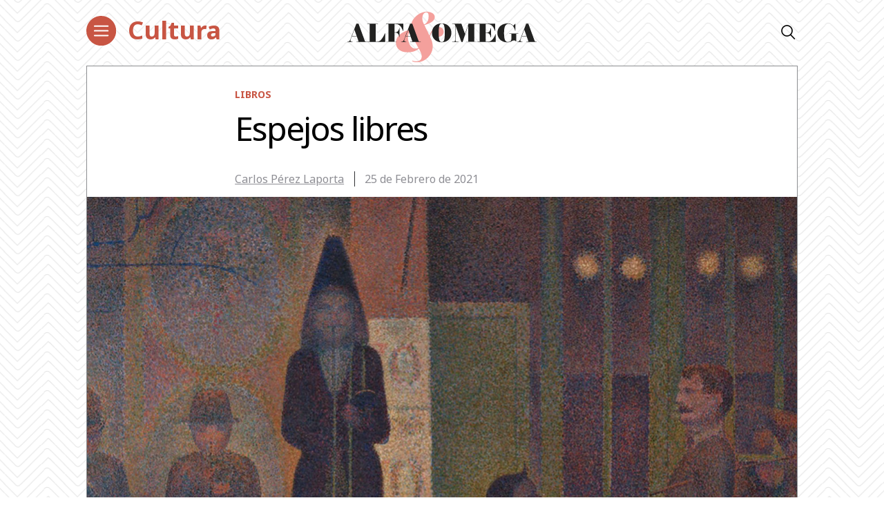

--- FILE ---
content_type: text/html; charset=UTF-8
request_url: https://alfayomega.es/espejos-libres/
body_size: 60715
content:
<!doctype html>
<html lang="es">
<head>
	<meta charset="UTF-8">
	<meta name="viewport" content="width=device-width, initial-scale=1">
	<link rel="profile" href="https://gmpg.org/xfn/11">
            <link rel="stylesheet" href="/wp-content/themes/alfayomega/css/app.css?v=1.0.3">
        <link rel="pingback" href="https://alfayomega.es/xmlrpc.php">
	
	
	<!-- Begin comScore Tag -->
<script>
  var _comscore = _comscore || [];
  _comscore.push({ c1: "2", c2: "35114938" });
  (function() {
    var s = document.createElement("script"), el = document.getElementsByTagName("script")[0]; s.async = true;
    s.src = "https://sb.scorecardresearch.com/cs/35114938/beacon.js";
    el.parentNode.insertBefore(s, el);
  })();
</script>
<noscript>
  <img src="https://sb.scorecardresearch.com/p?c1=2&amp;c2=35114938&amp;cv=3.6.0&amp;cj=1">
</noscript>
<!-- End comScore Tag -->
	
	
<script data-ad-client="ca-pub-1480065603165361" async src="https://pagead2.googlesyndication.com/pagead/js/adsbygoogle.js"></script>
	
    <meta name='robots' content='index, follow, max-image-preview:large, max-snippet:-1, max-video-preview:-1' />

	<!-- This site is optimized with the Yoast SEO plugin v22.0 - https://yoast.com/wordpress/plugins/seo/ -->
	<title>Espejos libres - Alfa y Omega</title>
	<meta name="description" content="Es la paradoja del ser humano «que no se puede ser uno mismo más que dejando de ser uno mismo», como defiende Ferran Toutain en el ensayo &#039;Imitación del hombre&#039;" />
	<link rel="canonical" href="https://alfayomega.es/espejos-libres/" />
	<meta property="og:locale" content="es_ES" />
	<meta property="og:type" content="article" />
	<meta property="og:title" content="Espejos libres - Alfa y Omega" />
	<meta property="og:description" content="Es la paradoja del ser humano «que no se puede ser uno mismo más que dejando de ser uno mismo», como defiende Ferran Toutain en el ensayo &#039;Imitación del hombre&#039;" />
	<meta property="og:url" content="https://alfayomega.es/espejos-libres/" />
	<meta property="og:site_name" content="Alfa y Omega" />
	<meta property="article:publisher" content="https://www.facebook.com/alfayomegasemanario" />
	<meta property="article:published_time" content="2021-02-25T02:25:00+00:00" />
	<meta property="article:modified_time" content="2025-11-14T11:53:23+00:00" />
	<meta property="og:image" content="https://alfayomega.es/wp-content/uploads/2021/02/Imitacion-hombre_foto.jpg" />
	<meta property="og:image:width" content="1030" />
	<meta property="og:image:height" content="600" />
	<meta property="og:image:type" content="image/jpeg" />
	<meta name="author" content="Carlos Pérez Laporta" />
	<meta name="twitter:card" content="summary_large_image" />
	<meta name="twitter:creator" content="@cperezl19" />
	<meta name="twitter:site" content="@alfayomegasem" />
	<meta name="twitter:label1" content="Escrito por" />
	<meta name="twitter:data1" content="Carlos Pérez Laporta" />
	<meta name="twitter:label2" content="Tiempo de lectura" />
	<meta name="twitter:data2" content="4 minutos" />
	<script type="application/ld+json" class="yoast-schema-graph">{"@context":"https://schema.org","@graph":[{"@type":"WebPage","@id":"https://alfayomega.es/espejos-libres/","url":"https://alfayomega.es/espejos-libres/","name":"Espejos libres - Alfa y Omega","isPartOf":{"@id":"https://alfayomega.es/#website"},"primaryImageOfPage":{"@id":"https://alfayomega.es/espejos-libres/#primaryimage"},"image":{"@id":"https://alfayomega.es/espejos-libres/#primaryimage"},"thumbnailUrl":"https://alfayomega.es/wp-content/uploads/2021/02/Imitacion-hombre_foto.jpg","datePublished":"2021-02-25T02:25:00+00:00","dateModified":"2025-11-14T11:53:23+00:00","author":{"@id":"https://alfayomega.es/#/schema/person/570f29db6833666c7956be0e36de01dc"},"description":"Es la paradoja del ser humano «que no se puede ser uno mismo más que dejando de ser uno mismo», como defiende Ferran Toutain en el ensayo 'Imitación del hombre'","breadcrumb":{"@id":"https://alfayomega.es/espejos-libres/#breadcrumb"},"inLanguage":"es","potentialAction":[{"@type":"ReadAction","target":["https://alfayomega.es/espejos-libres/"]}]},{"@type":"ImageObject","inLanguage":"es","@id":"https://alfayomega.es/espejos-libres/#primaryimage","url":"https://alfayomega.es/wp-content/uploads/2021/02/Imitacion-hombre_foto.jpg","contentUrl":"https://alfayomega.es/wp-content/uploads/2021/02/Imitacion-hombre_foto.jpg","width":1030,"height":600,"caption":"Detalle de la portada"},{"@type":"BreadcrumbList","@id":"https://alfayomega.es/espejos-libres/#breadcrumb","itemListElement":[{"@type":"ListItem","position":1,"name":"Portada","item":"https://alfayomega.es/"},{"@type":"ListItem","position":2,"name":"Espejos libres"}]},{"@type":"WebSite","@id":"https://alfayomega.es/#website","url":"https://alfayomega.es/","name":"Alfa y Omega","description":"Semanario católico de información","potentialAction":[{"@type":"SearchAction","target":{"@type":"EntryPoint","urlTemplate":"https://alfayomega.es/?s={search_term_string}"},"query-input":"required name=search_term_string"}],"inLanguage":"es"},{"@type":"Person","@id":"https://alfayomega.es/#/schema/person/570f29db6833666c7956be0e36de01dc","name":"Carlos Pérez Laporta","image":{"@type":"ImageObject","inLanguage":"es","@id":"https://alfayomega.es/#/schema/person/image/","url":"https://secure.gravatar.com/avatar/c6f5dd19bfa3f44624a79c4fdc16c3e9?s=96&d=mm&r=g","contentUrl":"https://secure.gravatar.com/avatar/c6f5dd19bfa3f44624a79c4fdc16c3e9?s=96&d=mm&r=g","caption":"Carlos Pérez Laporta"},"sameAs":["https://twitter.com/cperezl19"],"url":"https://alfayomega.es/author/cperezlaporta/"}]}</script>
	<!-- / Yoast SEO plugin. -->


<link rel="alternate" type="application/rss+xml" title="Alfa y Omega &raquo; Feed" href="https://alfayomega.es/feed/" />
<link rel="alternate" type="application/rss+xml" title="Alfa y Omega &raquo; Feed de los comentarios" href="https://alfayomega.es/comments/feed/" />
<link rel="alternate" type="application/rss+xml" title="Alfa y Omega &raquo; Comentario Espejos libres del feed" href="https://alfayomega.es/espejos-libres/feed/" />
<script type="text/javascript">
/* <![CDATA[ */
window._wpemojiSettings = {"baseUrl":"https:\/\/s.w.org\/images\/core\/emoji\/14.0.0\/72x72\/","ext":".png","svgUrl":"https:\/\/s.w.org\/images\/core\/emoji\/14.0.0\/svg\/","svgExt":".svg","source":{"concatemoji":"https:\/\/alfayomega.es\/wp-includes\/js\/wp-emoji-release.min.js?ver=6.4.7"}};
/*! This file is auto-generated */
!function(i,n){var o,s,e;function c(e){try{var t={supportTests:e,timestamp:(new Date).valueOf()};sessionStorage.setItem(o,JSON.stringify(t))}catch(e){}}function p(e,t,n){e.clearRect(0,0,e.canvas.width,e.canvas.height),e.fillText(t,0,0);var t=new Uint32Array(e.getImageData(0,0,e.canvas.width,e.canvas.height).data),r=(e.clearRect(0,0,e.canvas.width,e.canvas.height),e.fillText(n,0,0),new Uint32Array(e.getImageData(0,0,e.canvas.width,e.canvas.height).data));return t.every(function(e,t){return e===r[t]})}function u(e,t,n){switch(t){case"flag":return n(e,"\ud83c\udff3\ufe0f\u200d\u26a7\ufe0f","\ud83c\udff3\ufe0f\u200b\u26a7\ufe0f")?!1:!n(e,"\ud83c\uddfa\ud83c\uddf3","\ud83c\uddfa\u200b\ud83c\uddf3")&&!n(e,"\ud83c\udff4\udb40\udc67\udb40\udc62\udb40\udc65\udb40\udc6e\udb40\udc67\udb40\udc7f","\ud83c\udff4\u200b\udb40\udc67\u200b\udb40\udc62\u200b\udb40\udc65\u200b\udb40\udc6e\u200b\udb40\udc67\u200b\udb40\udc7f");case"emoji":return!n(e,"\ud83e\udef1\ud83c\udffb\u200d\ud83e\udef2\ud83c\udfff","\ud83e\udef1\ud83c\udffb\u200b\ud83e\udef2\ud83c\udfff")}return!1}function f(e,t,n){var r="undefined"!=typeof WorkerGlobalScope&&self instanceof WorkerGlobalScope?new OffscreenCanvas(300,150):i.createElement("canvas"),a=r.getContext("2d",{willReadFrequently:!0}),o=(a.textBaseline="top",a.font="600 32px Arial",{});return e.forEach(function(e){o[e]=t(a,e,n)}),o}function t(e){var t=i.createElement("script");t.src=e,t.defer=!0,i.head.appendChild(t)}"undefined"!=typeof Promise&&(o="wpEmojiSettingsSupports",s=["flag","emoji"],n.supports={everything:!0,everythingExceptFlag:!0},e=new Promise(function(e){i.addEventListener("DOMContentLoaded",e,{once:!0})}),new Promise(function(t){var n=function(){try{var e=JSON.parse(sessionStorage.getItem(o));if("object"==typeof e&&"number"==typeof e.timestamp&&(new Date).valueOf()<e.timestamp+604800&&"object"==typeof e.supportTests)return e.supportTests}catch(e){}return null}();if(!n){if("undefined"!=typeof Worker&&"undefined"!=typeof OffscreenCanvas&&"undefined"!=typeof URL&&URL.createObjectURL&&"undefined"!=typeof Blob)try{var e="postMessage("+f.toString()+"("+[JSON.stringify(s),u.toString(),p.toString()].join(",")+"));",r=new Blob([e],{type:"text/javascript"}),a=new Worker(URL.createObjectURL(r),{name:"wpTestEmojiSupports"});return void(a.onmessage=function(e){c(n=e.data),a.terminate(),t(n)})}catch(e){}c(n=f(s,u,p))}t(n)}).then(function(e){for(var t in e)n.supports[t]=e[t],n.supports.everything=n.supports.everything&&n.supports[t],"flag"!==t&&(n.supports.everythingExceptFlag=n.supports.everythingExceptFlag&&n.supports[t]);n.supports.everythingExceptFlag=n.supports.everythingExceptFlag&&!n.supports.flag,n.DOMReady=!1,n.readyCallback=function(){n.DOMReady=!0}}).then(function(){return e}).then(function(){var e;n.supports.everything||(n.readyCallback(),(e=n.source||{}).concatemoji?t(e.concatemoji):e.wpemoji&&e.twemoji&&(t(e.twemoji),t(e.wpemoji)))}))}((window,document),window._wpemojiSettings);
/* ]]> */
</script>
<link rel='stylesheet' id='sdm-styles-css' href='https://alfayomega.es/wp-content/plugins/simple-download-monitor/css/sdm_wp_styles.css?ver=6.4.7' type='text/css' media='all' />
<style id='wp-emoji-styles-inline-css' type='text/css'>

	img.wp-smiley, img.emoji {
		display: inline !important;
		border: none !important;
		box-shadow: none !important;
		height: 1em !important;
		width: 1em !important;
		margin: 0 0.07em !important;
		vertical-align: -0.1em !important;
		background: none !important;
		padding: 0 !important;
	}
</style>
<link rel='stylesheet' id='wp-block-library-css' href='https://alfayomega.es/wp-includes/css/dist/block-library/style.min.css?ver=6.4.7' type='text/css' media='all' />
<style id='classic-theme-styles-inline-css' type='text/css'>
/*! This file is auto-generated */
.wp-block-button__link{color:#fff;background-color:#32373c;border-radius:9999px;box-shadow:none;text-decoration:none;padding:calc(.667em + 2px) calc(1.333em + 2px);font-size:1.125em}.wp-block-file__button{background:#32373c;color:#fff;text-decoration:none}
</style>
<style id='global-styles-inline-css' type='text/css'>
body{--wp--preset--color--black: #000000;--wp--preset--color--cyan-bluish-gray: #abb8c3;--wp--preset--color--white: #ffffff;--wp--preset--color--pale-pink: #f78da7;--wp--preset--color--vivid-red: #cf2e2e;--wp--preset--color--luminous-vivid-orange: #ff6900;--wp--preset--color--luminous-vivid-amber: #fcb900;--wp--preset--color--light-green-cyan: #7bdcb5;--wp--preset--color--vivid-green-cyan: #00d084;--wp--preset--color--pale-cyan-blue: #8ed1fc;--wp--preset--color--vivid-cyan-blue: #0693e3;--wp--preset--color--vivid-purple: #9b51e0;--wp--preset--gradient--vivid-cyan-blue-to-vivid-purple: linear-gradient(135deg,rgba(6,147,227,1) 0%,rgb(155,81,224) 100%);--wp--preset--gradient--light-green-cyan-to-vivid-green-cyan: linear-gradient(135deg,rgb(122,220,180) 0%,rgb(0,208,130) 100%);--wp--preset--gradient--luminous-vivid-amber-to-luminous-vivid-orange: linear-gradient(135deg,rgba(252,185,0,1) 0%,rgba(255,105,0,1) 100%);--wp--preset--gradient--luminous-vivid-orange-to-vivid-red: linear-gradient(135deg,rgba(255,105,0,1) 0%,rgb(207,46,46) 100%);--wp--preset--gradient--very-light-gray-to-cyan-bluish-gray: linear-gradient(135deg,rgb(238,238,238) 0%,rgb(169,184,195) 100%);--wp--preset--gradient--cool-to-warm-spectrum: linear-gradient(135deg,rgb(74,234,220) 0%,rgb(151,120,209) 20%,rgb(207,42,186) 40%,rgb(238,44,130) 60%,rgb(251,105,98) 80%,rgb(254,248,76) 100%);--wp--preset--gradient--blush-light-purple: linear-gradient(135deg,rgb(255,206,236) 0%,rgb(152,150,240) 100%);--wp--preset--gradient--blush-bordeaux: linear-gradient(135deg,rgb(254,205,165) 0%,rgb(254,45,45) 50%,rgb(107,0,62) 100%);--wp--preset--gradient--luminous-dusk: linear-gradient(135deg,rgb(255,203,112) 0%,rgb(199,81,192) 50%,rgb(65,88,208) 100%);--wp--preset--gradient--pale-ocean: linear-gradient(135deg,rgb(255,245,203) 0%,rgb(182,227,212) 50%,rgb(51,167,181) 100%);--wp--preset--gradient--electric-grass: linear-gradient(135deg,rgb(202,248,128) 0%,rgb(113,206,126) 100%);--wp--preset--gradient--midnight: linear-gradient(135deg,rgb(2,3,129) 0%,rgb(40,116,252) 100%);--wp--preset--font-size--small: 13px;--wp--preset--font-size--medium: 20px;--wp--preset--font-size--large: 36px;--wp--preset--font-size--x-large: 42px;--wp--preset--spacing--20: 0.44rem;--wp--preset--spacing--30: 0.67rem;--wp--preset--spacing--40: 1rem;--wp--preset--spacing--50: 1.5rem;--wp--preset--spacing--60: 2.25rem;--wp--preset--spacing--70: 3.38rem;--wp--preset--spacing--80: 5.06rem;--wp--preset--shadow--natural: 6px 6px 9px rgba(0, 0, 0, 0.2);--wp--preset--shadow--deep: 12px 12px 50px rgba(0, 0, 0, 0.4);--wp--preset--shadow--sharp: 6px 6px 0px rgba(0, 0, 0, 0.2);--wp--preset--shadow--outlined: 6px 6px 0px -3px rgba(255, 255, 255, 1), 6px 6px rgba(0, 0, 0, 1);--wp--preset--shadow--crisp: 6px 6px 0px rgba(0, 0, 0, 1);}:where(.is-layout-flex){gap: 0.5em;}:where(.is-layout-grid){gap: 0.5em;}body .is-layout-flow > .alignleft{float: left;margin-inline-start: 0;margin-inline-end: 2em;}body .is-layout-flow > .alignright{float: right;margin-inline-start: 2em;margin-inline-end: 0;}body .is-layout-flow > .aligncenter{margin-left: auto !important;margin-right: auto !important;}body .is-layout-constrained > .alignleft{float: left;margin-inline-start: 0;margin-inline-end: 2em;}body .is-layout-constrained > .alignright{float: right;margin-inline-start: 2em;margin-inline-end: 0;}body .is-layout-constrained > .aligncenter{margin-left: auto !important;margin-right: auto !important;}body .is-layout-constrained > :where(:not(.alignleft):not(.alignright):not(.alignfull)){max-width: var(--wp--style--global--content-size);margin-left: auto !important;margin-right: auto !important;}body .is-layout-constrained > .alignwide{max-width: var(--wp--style--global--wide-size);}body .is-layout-flex{display: flex;}body .is-layout-flex{flex-wrap: wrap;align-items: center;}body .is-layout-flex > *{margin: 0;}body .is-layout-grid{display: grid;}body .is-layout-grid > *{margin: 0;}:where(.wp-block-columns.is-layout-flex){gap: 2em;}:where(.wp-block-columns.is-layout-grid){gap: 2em;}:where(.wp-block-post-template.is-layout-flex){gap: 1.25em;}:where(.wp-block-post-template.is-layout-grid){gap: 1.25em;}.has-black-color{color: var(--wp--preset--color--black) !important;}.has-cyan-bluish-gray-color{color: var(--wp--preset--color--cyan-bluish-gray) !important;}.has-white-color{color: var(--wp--preset--color--white) !important;}.has-pale-pink-color{color: var(--wp--preset--color--pale-pink) !important;}.has-vivid-red-color{color: var(--wp--preset--color--vivid-red) !important;}.has-luminous-vivid-orange-color{color: var(--wp--preset--color--luminous-vivid-orange) !important;}.has-luminous-vivid-amber-color{color: var(--wp--preset--color--luminous-vivid-amber) !important;}.has-light-green-cyan-color{color: var(--wp--preset--color--light-green-cyan) !important;}.has-vivid-green-cyan-color{color: var(--wp--preset--color--vivid-green-cyan) !important;}.has-pale-cyan-blue-color{color: var(--wp--preset--color--pale-cyan-blue) !important;}.has-vivid-cyan-blue-color{color: var(--wp--preset--color--vivid-cyan-blue) !important;}.has-vivid-purple-color{color: var(--wp--preset--color--vivid-purple) !important;}.has-black-background-color{background-color: var(--wp--preset--color--black) !important;}.has-cyan-bluish-gray-background-color{background-color: var(--wp--preset--color--cyan-bluish-gray) !important;}.has-white-background-color{background-color: var(--wp--preset--color--white) !important;}.has-pale-pink-background-color{background-color: var(--wp--preset--color--pale-pink) !important;}.has-vivid-red-background-color{background-color: var(--wp--preset--color--vivid-red) !important;}.has-luminous-vivid-orange-background-color{background-color: var(--wp--preset--color--luminous-vivid-orange) !important;}.has-luminous-vivid-amber-background-color{background-color: var(--wp--preset--color--luminous-vivid-amber) !important;}.has-light-green-cyan-background-color{background-color: var(--wp--preset--color--light-green-cyan) !important;}.has-vivid-green-cyan-background-color{background-color: var(--wp--preset--color--vivid-green-cyan) !important;}.has-pale-cyan-blue-background-color{background-color: var(--wp--preset--color--pale-cyan-blue) !important;}.has-vivid-cyan-blue-background-color{background-color: var(--wp--preset--color--vivid-cyan-blue) !important;}.has-vivid-purple-background-color{background-color: var(--wp--preset--color--vivid-purple) !important;}.has-black-border-color{border-color: var(--wp--preset--color--black) !important;}.has-cyan-bluish-gray-border-color{border-color: var(--wp--preset--color--cyan-bluish-gray) !important;}.has-white-border-color{border-color: var(--wp--preset--color--white) !important;}.has-pale-pink-border-color{border-color: var(--wp--preset--color--pale-pink) !important;}.has-vivid-red-border-color{border-color: var(--wp--preset--color--vivid-red) !important;}.has-luminous-vivid-orange-border-color{border-color: var(--wp--preset--color--luminous-vivid-orange) !important;}.has-luminous-vivid-amber-border-color{border-color: var(--wp--preset--color--luminous-vivid-amber) !important;}.has-light-green-cyan-border-color{border-color: var(--wp--preset--color--light-green-cyan) !important;}.has-vivid-green-cyan-border-color{border-color: var(--wp--preset--color--vivid-green-cyan) !important;}.has-pale-cyan-blue-border-color{border-color: var(--wp--preset--color--pale-cyan-blue) !important;}.has-vivid-cyan-blue-border-color{border-color: var(--wp--preset--color--vivid-cyan-blue) !important;}.has-vivid-purple-border-color{border-color: var(--wp--preset--color--vivid-purple) !important;}.has-vivid-cyan-blue-to-vivid-purple-gradient-background{background: var(--wp--preset--gradient--vivid-cyan-blue-to-vivid-purple) !important;}.has-light-green-cyan-to-vivid-green-cyan-gradient-background{background: var(--wp--preset--gradient--light-green-cyan-to-vivid-green-cyan) !important;}.has-luminous-vivid-amber-to-luminous-vivid-orange-gradient-background{background: var(--wp--preset--gradient--luminous-vivid-amber-to-luminous-vivid-orange) !important;}.has-luminous-vivid-orange-to-vivid-red-gradient-background{background: var(--wp--preset--gradient--luminous-vivid-orange-to-vivid-red) !important;}.has-very-light-gray-to-cyan-bluish-gray-gradient-background{background: var(--wp--preset--gradient--very-light-gray-to-cyan-bluish-gray) !important;}.has-cool-to-warm-spectrum-gradient-background{background: var(--wp--preset--gradient--cool-to-warm-spectrum) !important;}.has-blush-light-purple-gradient-background{background: var(--wp--preset--gradient--blush-light-purple) !important;}.has-blush-bordeaux-gradient-background{background: var(--wp--preset--gradient--blush-bordeaux) !important;}.has-luminous-dusk-gradient-background{background: var(--wp--preset--gradient--luminous-dusk) !important;}.has-pale-ocean-gradient-background{background: var(--wp--preset--gradient--pale-ocean) !important;}.has-electric-grass-gradient-background{background: var(--wp--preset--gradient--electric-grass) !important;}.has-midnight-gradient-background{background: var(--wp--preset--gradient--midnight) !important;}.has-small-font-size{font-size: var(--wp--preset--font-size--small) !important;}.has-medium-font-size{font-size: var(--wp--preset--font-size--medium) !important;}.has-large-font-size{font-size: var(--wp--preset--font-size--large) !important;}.has-x-large-font-size{font-size: var(--wp--preset--font-size--x-large) !important;}
.wp-block-navigation a:where(:not(.wp-element-button)){color: inherit;}
:where(.wp-block-post-template.is-layout-flex){gap: 1.25em;}:where(.wp-block-post-template.is-layout-grid){gap: 1.25em;}
:where(.wp-block-columns.is-layout-flex){gap: 2em;}:where(.wp-block-columns.is-layout-grid){gap: 2em;}
.wp-block-pullquote{font-size: 1.5em;line-height: 1.6;}
</style>
<link rel='stylesheet' id='alfayomega-style-css' href='https://alfayomega.es/wp-content/themes/alfayomega/style.css?ver=2020051411' type='text/css' media='all' />
<script type="text/javascript" src="https://alfayomega.es/wp-includes/js/jquery/jquery.min.js?ver=3.7.1" id="jquery-core-js"></script>
<script type="text/javascript" src="https://alfayomega.es/wp-includes/js/jquery/jquery-migrate.min.js?ver=3.4.1" id="jquery-migrate-js"></script>
<script type="text/javascript" id="sdm-scripts-js-extra">
/* <![CDATA[ */
var sdm_ajax_script = {"ajaxurl":"https:\/\/alfayomega.es\/wp-admin\/admin-ajax.php"};
/* ]]> */
</script>
<script type="text/javascript" src="https://alfayomega.es/wp-content/plugins/simple-download-monitor/js/sdm_wp_scripts.js?ver=6.4.7" id="sdm-scripts-js"></script>
<link rel="https://api.w.org/" href="https://alfayomega.es/wp-json/" /><link rel="alternate" type="application/json" href="https://alfayomega.es/wp-json/wp/v2/posts/265682" /><link rel="EditURI" type="application/rsd+xml" title="RSD" href="https://alfayomega.es/xmlrpc.php?rsd" />
<meta name="generator" content="WordPress 6.4.7" />
<link rel='shortlink' href='https://alfayomega.es/?p=265682' />
<link rel="alternate" type="application/json+oembed" href="https://alfayomega.es/wp-json/oembed/1.0/embed?url=https%3A%2F%2Falfayomega.es%2Fespejos-libres%2F" />
<link rel="alternate" type="text/xml+oembed" href="https://alfayomega.es/wp-json/oembed/1.0/embed?url=https%3A%2F%2Falfayomega.es%2Fespejos-libres%2F&#038;format=xml" />

		<!-- GA Google Analytics @ https://m0n.co/ga -->
		<script async src="https://www.googletagmanager.com/gtag/js?id=G-9V5GHX452L"></script>
		<script>
			window.dataLayer = window.dataLayer || [];
			function gtag(){dataLayer.push(arguments);}
			gtag('js', new Date());
			gtag('config', 'G-9V5GHX452L');
		</script>

	<link href="https://cdn.datatables.net/v/dt/jq-3.7.0/dt-1.13.8/datatables.min.css" rel="stylesheet">
 
<script src="https://cdn.datatables.net/v/dt/jq-3.7.0/dt-1.13.8/datatables.min.js"></script>

<!-- Google Tag Manager -->
<script>(function(w,d,s,l,i){w[l]=w[l]||[];w[l].push({'gtm.start':
new Date().getTime(),event:'gtm.js'});var f=d.getElementsByTagName(s)[0],
j=d.createElement(s),dl=l!='dataLayer'?'&l='+l:'';j.async=true;j.src=
'https://www.googletagmanager.com/gtm.js?id='+i+dl;f.parentNode.insertBefore(j,f);
})(window,document,'script','dataLayer','GTM-M7TPMM9D');</script>
<!-- End Google Tag Manager -->
<link rel="pingback" href="https://alfayomega.es/xmlrpc.php"><style type="text/css">.recentcomments a{display:inline !important;padding:0 !important;margin:0 !important;}</style><link rel="icon" href="https://alfayomega.es/wp-content/uploads/2020/09/cropped-favicon_alfayomega-32x32.png" sizes="32x32" />
<link rel="icon" href="https://alfayomega.es/wp-content/uploads/2020/09/cropped-favicon_alfayomega-192x192.png" sizes="192x192" />
<link rel="apple-touch-icon" href="https://alfayomega.es/wp-content/uploads/2020/09/cropped-favicon_alfayomega-180x180.png" />
<meta name="msapplication-TileImage" content="https://alfayomega.es/wp-content/uploads/2020/09/cropped-favicon_alfayomega-270x270.png" />
		<style type="text/css" id="wp-custom-css">
			
/*** Lista horizontal Dos LAURA ***/

ul.listaHorizontal2 {
	list-style: none;
	width: 96%;
	
}

ul.listaHorizontal2 li {
	float: left;
	padding: 5px;
	width: 50%;

}
/*** Lista horizontal Tres LAURA ***/

ul.listaHorizontal3 {
	list-style: none;
	width: 100%;
	
}

ul.listaHorizontal3 li {
	float: left;
	padding: 5px;
	width: 33%;

}		</style>
		    
    <!--<link href="https://fonts.googleapis.com/css?family=Noto+Sans+SC:100,300,400,500,700,900&display=swap" rel="stylesheet">
    <link href="https://fonts.googleapis.com/css?family=Noto+Serif+SC:300,400,700,900&display=swap" rel="stylesheet">-->
    <link href="https://fonts.googleapis.com/css?family=Noto+Sans+JP:100,300,400,500,700,900&display=swap" rel="stylesheet">
    <link href="https://fonts.googleapis.com/css2?family=Noto+Sans:wght@400;700&display=swap" rel="stylesheet">
    <link href="https://fonts.googleapis.com/css?family=Noto+Serif+JP:300,400,700,900&display=swap" rel="stylesheet">

        <link rel="icon" href="/wp-content/themes/alfayomega/favicon/nuevo/favicon.ico" />
    <meta name="google-site-verification" content="5pIhvZ9oFjNbgLr8z54ywxAXtV9HywbyFy_D0vHKpig" />
	
</head>

<body class="post-template-default single single-post postid-265682 single-format-standard single-page">

<div id="app">

		<header id="main-header" class="main-header">
                    <div class="main-wrapper" style="background: transparent;">
                <div class="row justify-content-between">
                    <div class="col-8 col-lg-4">
                        <div class="row">
                            <div class="col">
                                <button class="hbg" type="button">
                                    <img class="dlogo" src="/wp-content/themes/alfayomega/icons/menu-red.svg">
                                </button>
                            </div>                        
                             <div class="col-8 col-lg-8">
                                <div class="category">
                                                                            <a href="https://alfayomega.es/category/cultura/">Cultura</a>                                                                    </div>
                            </div>
                        </div>
                    </div>
                    <div class="col-4 col-lg-0" style="text-align: right;">
                        <a href="/"><img src="/wp-content/themes/alfayomega/icons/minilogo.svg" class="main-logo"></a>
                    </div>
                    <div class="col-0 col-lg-4" style="text-align: center;">
                        <a href="/"><img src="/wp-content/themes/alfayomega/icons/logo.svg" class="main-logo"></a>
                    </div>
                    <div class="col-0 col-lg-4" style="text-align: right; font-size: 20px;">
                        <i class="icon-search open-finder"></i>
                    </div>
                    <!--<div class="col-0">
                        <div class="row justify-content-center">
                            <ul id="menu-principal" class="main-header-menu"><li class="main-header-logo"><a href="/" style="display:none;">AlFA & OMEGA</a></li><li id="menu-item-135" class="menu-item menu-item-type-taxonomy menu-item-object-category menu-item-135"><a href="https://alfayomega.es/category/mundo/">Mundo</a></li>
<li id="menu-item-132" class="menu-item menu-item-type-taxonomy menu-item-object-category menu-item-132"><a href="https://alfayomega.es/category/espana/">España</a></li>
<li id="menu-item-134" class="menu-item menu-item-type-taxonomy menu-item-object-category menu-item-134"><a href="https://alfayomega.es/category/madrid/">Madrid</a></li>
<li id="menu-item-131" class="menu-item menu-item-type-taxonomy menu-item-object-category current-post-ancestor menu-item-131"><a href="https://alfayomega.es/category/cultura/">Cultura</a></li>
<li id="menu-item-133" class="menu-item menu-item-type-taxonomy menu-item-object-category menu-item-133"><a href="https://alfayomega.es/category/fe-y-vida/">Fe y vida</a></li>
<li id="menu-item-136" class="menu-item menu-item-type-taxonomy menu-item-object-category menu-item-136"><a href="https://alfayomega.es/category/opinion/">Opinión</a></li>
<li id="menu-item-562528" class="menu-item menu-item-type-custom menu-item-object-custom menu-item-562528"><a href="https://alfayomega.es/category/testimonio/">Testimonio</a></li>
<li id="menu-item-302795" class="menu-item menu-item-type-custom menu-item-object-custom menu-item-302795"><a href="https://alfayomega.es/hemeroteca-2/">Hemeroteca</a></li>
<li><i class="icon-search open-finder"></i></li></ul>                        </div>
                    </div>-->
                </div>
            </div>
                <!-- TODO revisar esto si se tiene que quedar así  o que -->
                <div class="menu-container">            
            <div class="menu">
                <div class="close">+</div>
            	<ul id="menu-menu-principal" class="submenu"><li class="menu-item is-none-lg"><a href="/">Portada</a></li><li class="menu-item menu-item-type-taxonomy menu-item-object-category menu-item-135"><a href="https://alfayomega.es/category/mundo/">Mundo</a></li>
<li class="menu-item menu-item-type-taxonomy menu-item-object-category menu-item-132"><a href="https://alfayomega.es/category/espana/">España</a></li>
<li class="menu-item menu-item-type-taxonomy menu-item-object-category menu-item-134"><a href="https://alfayomega.es/category/madrid/">Madrid</a></li>
<li class="menu-item menu-item-type-taxonomy menu-item-object-category current-post-ancestor menu-item-131"><a href="https://alfayomega.es/category/cultura/">Cultura</a></li>
<li class="menu-item menu-item-type-taxonomy menu-item-object-category menu-item-133"><a href="https://alfayomega.es/category/fe-y-vida/">Fe y vida</a></li>
<li class="menu-item menu-item-type-taxonomy menu-item-object-category menu-item-136"><a href="https://alfayomega.es/category/opinion/">Opinión</a></li>
<li class="menu-item menu-item-type-custom menu-item-object-custom menu-item-562528"><a href="https://alfayomega.es/category/testimonio/">Testimonio</a></li>
<li class="menu-item menu-item-type-custom menu-item-object-custom menu-item-302795"><a href="https://alfayomega.es/hemeroteca-2/">Hemeroteca</a></li>
</ul>                <div class="flexito">
                    <div class="menu-newsletter"><a href="/newsletter">boletín</a></div>
                    <div class="is-none-lg main-header-find-to-lg open-finder">
                        <i class="icon-search"></i>Buscar
                    </div>
                </div>
                <div class="social-header">
                    <a href="https://twitter.com/alfayomegasem" target="_blank"><i class="icon-twitter"></i></a>
                    <span class="separator"></span>
                    <a href="https://www.facebook.com/alfayomegasemanario" target="_blank"><i class="icon-facebook"></i></a>
                    <span class="separator"></span>
                    <a href="https://www.instagram.com/alfayomegasem/" target="_blank"><i class="icon-instagram"></i></a>
                    <span class="separator"></span>
                    <a href="https://www.youtube.com/channel/UCf7UGfPtFPBQH25ZBw4Riyw" target="_blank"><i class="icon-youtube"></i></a>
                </div>
            </div>
        </div>
    </header>
	<div id="content" class="site-content">
	<div id="primary" class="content-area">
		<main id="main" class="site-main">

		

<section class="section single white-block " id="post-265682">
	<div class="main-wrapper">
		<div class="block">
							<div class="row entry-header">
	                <div class="col-0 col-lg-2_5">
	                </div>
	                	                <div class="col-12 col-lg-8 entry-description">
	                	
	                								<div class="entry-category ">								
	                			<a href="https://alfayomega.es/category/cultura/libros/"><i class="icon icon-diamond"></i>Libros</a>
	                		</div>
	                		                    <div class="entry-title">
	                        <h1>Espejos libres</h1>	                    </div>

	                    <div class="entry-intro">
	                        	                    </div>

	                    <span class="author"><a href="https://alfayomega.es/author/cperezlaporta/">Carlos Pérez Laporta</a></span>

	                    
						<span class="posted-on"><time class="entry-date published" datetime="2021-02-25T03:25:00+01:00">25 de Febrero de 2021</time></span>	                    
	                </div>
	                	                <!--<div class="col-0 col-lg-2_5">
	                </div>-->
	            </div>
        	
            	            <div class="row entry-slider-container">
                    <div class="col-12 col-lg-0 entry-share">
                        <ul>
                                                        
                            <li class=""><a href="https://twitter.com/intent/tweet?text=Espejos+libres&url=https%3A%2F%2Falfayomega.es%2Fespejos-libres%2F" rel="nofollow" target="_blank"><i class="icon-twitter-1"></i></a></li>
                            <li class=""><a href="https://www.facebook.com/sharer/sharer.php?u=https%3A%2F%2Falfayomega.es%2Fespejos-libres%2F" rel="nofollow" target="_blank"><i class="icon-facebook-1"></i></a></li>
							<li class=""><a href="" rel="nofollow" target="_blank"><i class="icon-instagram"></i></a></li>
                            <!--<li class=""><a href="https://www.linkedin.com/shareArticle?mini=true&url=https%3A%2F%2Falfayomega.es%2Fespejos-libres%2F" rel="nofollow" target="_blank"><i class="icon-linkedin"></i></a></li>-->
							<li class="is-none-to-lg"><a href="javascript:window.print()" class="print"><i class="icon-print"></i><span>imprimir</span></a></li>
							<li><a rel="nofollow" href="mailto:?&amp;subject=Espejos libres&amp;body=https%3A%2F%2Falfayomega.es%2Fespejos-libres%2F" target="_top"><i class="icon-enviar"></i><span>enviar por correo</span></a></li>
                            <!--<li class="is-none-to-lg"><div class="js-share-wrapper"><span class="print js-share"><i class="icon-forward"></i>compartir</span><div class="js-share-popup">
    <a href="https://twitter.com/intent/tweet?text=Espejos+libres&url=https%3A%2F%2Falfayomega.es%2Fespejos-libres%2F" rel="nofollow" target="_blank"><i class="icon-twitter"></i></a>
    <a href="https://www.facebook.com/sharer/sharer.php?u=https%3A%2F%2Falfayomega.es%2Fespejos-libres%2F" rel="nofollow" target="_blank"><i class="icon-facebook"></i></a>
    <a href="https://www.linkedin.com/shareArticle?mini=true&url=https%3A%2F%2Falfayomega.es%2Fespejos-libres%2F" rel="nofollow" target="_blank"><i class="icon-linkedin"></i></a>
    <a href="https://web.whatsapp.com/send?text=Espejos+libres+-+https%3A%2F%2Falfayomega.es%2Fespejos-libres%2F" rel="nofollow" target="_blank"><i class="icon-whatsapp"></i></a>
</div></li>-->
                            <li class="is-none-lg"><a href="https://web.whatsapp.com/send?text=Espejos+libres+-+https%3A%2F%2Falfayomega.es%2Fespejos-libres%2F" rel="nofollow" target="_blank"><i class="icon-whatsapp-1"></i></a></li>
                        </ul>
                    </div>
	                <div class="col-12">
	                    <div class="entry-slider">
	                        <div class="entry-image-container">
	                            
			<div class="entry-image">
				<img src="https://alfayomega.es/wp-content/uploads/2021/02/Imitacion-hombre_foto.jpg" class="attachment-post-thumbnail size-post-thumbnail wp-post-image" alt="Detalle de la portada" decoding="async" fetchpriority="high" srcset="https://alfayomega.es/wp-content/uploads/2021/02/Imitacion-hombre_foto.jpg 1030w, https://alfayomega.es/wp-content/uploads/2021/02/Imitacion-hombre_foto-300x175.jpg 300w, https://alfayomega.es/wp-content/uploads/2021/02/Imitacion-hombre_foto-1024x597.jpg 1024w, https://alfayomega.es/wp-content/uploads/2021/02/Imitacion-hombre_foto-768x447.jpg 768w" sizes="(max-width: 1030px) 100vw, 1030px" />			</div>
			<div class="entry-image-info">
							</div>

			                        </div>
	                    </div>
	                </div>
	            </div>
	        
            <div class="row entry-detail">
                <div class="col-0 col-lg-2_5 entry-share">
            		<ul class="is-none-to-lg">
                        						<li class="is-none-to-lg"><a href="javascript:window.print()" class="print"><i class="icon-print"></i><span>imprimir</span></a></li>
						<li><a rel="nofollow" href="mailto:?&amp;subject=Espejos libres&amp;body=https%3A%2F%2Falfayomega.es%2Fespejos-libres%2F" target="_top"><i class="icon-enviar"></i><span>enviar por correo</span></a></li>
                        <li class=""><a href="https://twitter.com/intent/tweet?text=Espejos+libres&url=https%3A%2F%2Falfayomega.es%2Fespejos-libres%2F" rel="nofollow" target="_blank"><i class="icon-twitter-1"></i> <span class="is-lg">compartir twitter</span></a></li>
						<li class=""><a href="https://www.facebook.com/sharer/sharer.php?u=https%3A%2F%2Falfayomega.es%2Fespejos-libres%2F" rel="nofollow" target="_blank"><i class="icon-facebook-1"></i> <span class="is-lg">compartir facebook</span></a></li>
						<li class=""><a href="" rel="nofollow" target="_blank"><i class="icon-instagram"></i> <span class="is-lg">compartir instagram</span></a></li>
						<!--<li class=""><a href="https://www.linkedin.com/shareArticle?mini=true&url=https%3A%2F%2Falfayomega.es%2Fespejos-libres%2F" rel="nofollow" target="_blank"><i class="icon-linkedin"></i></a></li>-->
						<!--<li class="is-none-to-lg"><div class="js-share-wrapper"><span class="print js-share"><i class="icon-forward"></i>compartir</span><div class="js-share-popup">
    <a href="https://twitter.com/intent/tweet?text=Espejos+libres&url=https%3A%2F%2Falfayomega.es%2Fespejos-libres%2F" rel="nofollow" target="_blank"><i class="icon-twitter"></i></a>
    <a href="https://www.facebook.com/sharer/sharer.php?u=https%3A%2F%2Falfayomega.es%2Fespejos-libres%2F" rel="nofollow" target="_blank"><i class="icon-facebook"></i></a>
    <a href="https://www.linkedin.com/shareArticle?mini=true&url=https%3A%2F%2Falfayomega.es%2Fespejos-libres%2F" rel="nofollow" target="_blank"><i class="icon-linkedin"></i></a>
    <a href="https://web.whatsapp.com/send?text=Espejos+libres+-+https%3A%2F%2Falfayomega.es%2Fespejos-libres%2F" rel="nofollow" target="_blank"><i class="icon-whatsapp"></i></a>
</div></li>-->
						<li class="is-none-lg"><a href="https://web.whatsapp.com/send?text=Espejos+libres+-+https%3A%2F%2Falfayomega.es%2Fespejos-libres%2F" rel="nofollow" target="_blank"><i class="icon-whatsapp-1"></i></a></li>
					</ul>
					<ul class="is-none-lg">
						<li class=""><a href="https://twitter.com/intent/tweet?text=Espejos+libres&url=https%3A%2F%2Falfayomega.es%2Fespejos-libres%2F" rel="nofollow" target="_blank"><i class="icon-twitter-1"></i></a></li>
						<li class=""><a href="https://www.facebook.com/sharer/sharer.php?u=https%3A%2F%2Falfayomega.es%2Fespejos-libres%2F" rel="nofollow" target="_blank"><i class="icon-facebook-1"></i></a></li>
						<li class=""><a href="" rel="nofollow" target="_blank"><i class="icon-instagram"></i></a></li>
						<li><a rel="nofollow" href="mailto:?&amp;subject=Espejos libres&amp;body=https%3A%2F%2Falfayomega.es%2Fespejos-libres%2F" target="_top"><i class="icon-enviar"></i><span>enviar por correo</span></a></li>
						<li class="is-none-lg"><a href="https://web.whatsapp.com/send?text=Espejos+libres+-+https%3A%2F%2Falfayomega.es%2Fespejos-libres%2F" rel="nofollow" target="_blank"><i class="icon-whatsapp-1"></i></a></li>
                    </ul>
            	</div>
            	<div class="col-12 col-lg-7 entry-description">
            		<div class="entry-wysiwyg">
            			
<p>Plantas y animales fueron creadas por Dios según su especie. Toda su vida quedaba así circunscrita a la forma que Dios había dispuesto en ellos. Su propia biología era todo lo que necesitaban. No así el hombre. Es un ser sin especie propia. La forma humana debía ser la imagen de Otro. Ser hombre significaba ser como otro ser, imitar a Dios. Su vida debía trascender su piel. Debía encontrar a Dios más allá de sus confines, siempre demasiado lejos. Todo acercamiento se veía siempre sobrepasado por una separación mayor. Se sentía solo. Así dispuso Dios la sexualidad, la pluralidad humana, la historia. Imitando a otros hombres tratarían de realizar la imagen de Dios inalcanzable, a la espera del Hombre que fuera imagen del Dios invisible. Imitando su humanidad imitarían su divinidad, y la humanidad habría encontrado, al fin, su sentido.</p>



<p>Esta es, pues, la paradoja esencial del ser humano «que no se puede ser uno mismo más que dejando de ser uno mismo», tal y como defiende Ferran Toutain en el magnífico ensayo <em><a href="https://malpasoycia.es/libreria/imitacion-del-hombre-de-ferran-toutain/" target="_blank" rel="noreferrer noopener">Imitación del hombre</a></em> (Malpaso, 2020). O lo que es lo mismo, «ser hombre significa imitar al hombre» (Gombrowicz). Se trata de una tesis molesta para el hombre contemporáneo. En su ansiedad por individualizarse escoge sus atributos, sin darse cuenta de que ya pertenecían a otros. Cuanto mayor es la caracterización, menor es la particularidad: «Nada se asemeja tanto a la personalidad única como otra personalidad única».</p>



<p>«La mímesis es el hombre», afirmará Toutain. Entonces, ¿dónde queda el yo? Omitida la referencia divina, la identidad personal se mueve entre una oscura preexistencia, como tal imposible, y una historicidad pura, como tal impensable. Así comprendido, el yo tiene algo de kantiano. Es un principio regulador. No puede hablarse del yo como tal, pero sin el yo no puede hablarse de experiencia ni de imitación (¿experiencia de quién?). Aun así, con teología o sin ella, lo que parece claro es que la identidad no puede sino verificarse a <em>posteriori</em>, en la historia, en la imitación de los otros hombres: «El sujeto se revela al actuar», dirá Dante. El yo se re-conoce en la imitación, porque conoce imitando; porque «el alma es de algún modo todas las cosas» (Aristóteles), y porque son las neuronas espejo el vehículo de toda comprensión humana.</p>



<p>Pero la mímesis tiene su aspecto ambivalente. Tanto puede dar espacio a los sujetos como quitárselo. La ideología, decadencia de la función mimética de la política y la religión, «no está destinada a comprender el mundo, sino a negarlo». Transformada en reflejo mecánico, el mundo real desaparece en su juego caleidoscópico, y «permite que individuos aparentemente respetables en periodos de paz no tengan que pagar ni tan siquiera con cargos de conciencia el asesinato de niños».</p>



<p>Contra dicha cerrazón, Toutain propondrá tres «puertas de salida del círculo vicioso». La literatura, el arte y el humor introducen la irracionalidad que sobrepasa la racionalidad imitativa, que recobran en su mímesis el mundo situado siempre más allá de la pura razón.</p>



<p>Así, la literatura «coincide con la experiencia directa de las cosas que cada individuo puede llegar a tener por sí mismo». El arte revela «lo que el intelecto roba a la experiencia sensible, la identidad espiritual de los objetos, el dios de cada cosa». Por su parte, lo irrisorio no es otra cosa que la incapacidad de la imitación de absorber el mundo entero: nos reímos ante la racionalidad (imitación) fallida. A estas tres puertas podríamos añadir nosotros la de la liturgia, cuya racionalidad se mezcla, no con lo irracional, sino con el misterio suprarracional. En resumen, recuperando el hombre la realidad, recupera su libertad de mirada. Por eso decía Gregorio de Nisa que el hombre es un espejo libre, porque puede elegir aquello que desea mirar.</p>





<div class="slot-single-file   right-image-align">
    <div class="slot-inner">
        
                <div class="slot-file-content">
                                    <div class="slot-file">
                                                            <div class="slot-top-icon"><i class="icon-book"></i></div>
                                        <div class="slot-title">Imitación del hombre</div>
                                                    <div class="slot-file-info">
                        <strong>Autor:</strong>
                        <p>Ferran Toutain</p>
                                            </div>
                                    <div class="slot-file-info">
                        <strong>Editorial:</strong>
                        <p>Malpaso</p>
                                            </div>
                                    <div class="slot-file-info">
                        <strong>Año de publicación:</strong>
                        <p>2020</p>
                                            </div>
                                    <div class="slot-file-info">
                        <strong>Páginas:</strong>
                        <p>288</p>
                                            </div>
                                    <div class="slot-file-info">
                        <strong>Precio:</strong>
                        <p>22 €</p>
                                            </div>
                            </div>
                            <div class="slot-image-container">
                    <div class="slot-image">
                        <img decoding="async" src="https://alfayomega.es/wp-content/uploads/2021/02/Imitacion-hombre_portada.jpg" alt="Portada de 'Imitación del hombre'"/>
                    </div>
                </div>
                                </div>
    
        <div class="slot-description">
                    </div>

                    </div>
</div>
						<div class="tags">
							<a class="tag" href="https://alfayomega.es/tag/editorial-malpaso/" rel="tag">Editorial Malpaso</a><a class="tag" href="https://alfayomega.es/tag/libros/" rel="tag">Libros</a><a class="tag" href="https://alfayomega.es/tag/no-1-203/" rel="tag">Nº 1.203</a>						</div>
            		</div>
            	</div>
            	<div class="col-12 col-lg-2_5 entry-related">
            		
                    
                                        	                    	<div class="block-title">
							<div class="icon"><i class="icon-pluscircle"></i></div>
	                        <a href="https://alfayomega.es/category/mundo/"><span>Mundo</span></a>
	                    </div>
	                    <div class="entries">
	                    		                    	    <div class="entry ">
        <div class="entry-image-container">
            <a href="https://alfayomega.es/la-confesion-del-papa-a-las-familias-de-los-jovenes-muertos-en-crans-montana/" class="entry-image">
            	                <img src="https://alfayomega.es/wp-content/uploads/2026/01/Papa-Crans-Montana-familia.jpg" class="attachment-post-thumbnail size-post-thumbnail wp-post-image" alt="León XIV saluda a la familia de una de las víctimas de Crans-Montana. Foto: Vatican Media." decoding="async" srcset="https://alfayomega.es/wp-content/uploads/2026/01/Papa-Crans-Montana-familia.jpg 1030w, https://alfayomega.es/wp-content/uploads/2026/01/Papa-Crans-Montana-familia-300x175.jpg 300w, https://alfayomega.es/wp-content/uploads/2026/01/Papa-Crans-Montana-familia-1024x597.jpg 1024w, https://alfayomega.es/wp-content/uploads/2026/01/Papa-Crans-Montana-familia-768x447.jpg 768w" sizes="(max-width: 1030px) 100vw, 1030px" />            </a>
        </div>
        <div class="entry-content-container">
                                    <a class="entry-title" href="https://alfayomega.es/la-confesion-del-papa-a-las-familias-de-los-jovenes-muertos-en-crans-montana/">
            	                La confesión del Papa a las familias de los jóvenes muertos en Crans-Montana            </a>
        </div>
    </div>
	                    </div>
                                        	                    	<div class="block-title">
							<div class="icon"><i class="icon-pluscircle"></i></div>
	                        <a href="https://alfayomega.es/category/cultura/"><span>Cultura</span></a>
	                    </div>
	                    <div class="entries">
	                    		                    	    <div class="entry ">
        <div class="entry-image-container">
            <a href="https://alfayomega.es/una-biblia-para-que-todos-la-puedan-comprender/" class="entry-image">
            	                <img src="https://alfayomega.es/wp-content/uploads/2026/01/BibliaFacil.jpg" class="attachment-post-thumbnail size-post-thumbnail wp-post-image" alt="El texto usa «un lenguaje sin barreras, caracterizado por frases claras». Foto: Edibesa." decoding="async" srcset="https://alfayomega.es/wp-content/uploads/2026/01/BibliaFacil.jpg 1030w, https://alfayomega.es/wp-content/uploads/2026/01/BibliaFacil-300x175.jpg 300w, https://alfayomega.es/wp-content/uploads/2026/01/BibliaFacil-1024x597.jpg 1024w, https://alfayomega.es/wp-content/uploads/2026/01/BibliaFacil-768x447.jpg 768w" sizes="(max-width: 1030px) 100vw, 1030px" />            </a>
        </div>
        <div class="entry-content-container">
                                    <a class="entry-title" href="https://alfayomega.es/una-biblia-para-que-todos-la-puedan-comprender/">
            	                Una Biblia «para que todos la puedan comprender»             </a>
        </div>
    </div>
	                    </div>
                                        	                    	<div class="block-title">
							<div class="icon"><i class="icon-pluscircle"></i></div>
	                        <a href="https://alfayomega.es/category/opinion/"><span>Opinión</span></a>
	                    </div>
	                    <div class="entries">
	                    		                    	    <div class="entry ">
        <div class="entry-image-container">
            <a href="https://alfayomega.es/de-speakers-y-expertos/" class="entry-image">
            	                <img class="author-image" src="https://alfayomega.es/wp-content/uploads/2025/12/Cristina-Sanchez-Aguilar_2026.png" alt="Cristina Sánchez Aguilar" />            </a>
        </div>
        <div class="entry-content-container">
                                        <div class="entry-prop entry-tag-container">
                    <a class="entry-tag " href="https://alfayomega.es/category/opinion/la-nota-de-la-directora/">
                        <strong>La nota de la directora</strong>
                    </a>
                </div>
                        <a class="entry-title" href="https://alfayomega.es/de-speakers-y-expertos/">
            	                De <em>speakers</em> y expertos            </a>
        </div>
    </div>
	                    </div>
                                    </div>
            </div>
		</div>
	</div>
</section>


<section class="section white-block single is-none-print">
    <div class="main-wrapper">
        <div class="block is-borderless-top">
        		            <div class="row single-related-block slider-1 section-3">
				    <div class="col-12">

				        <div class="block-title">
				            <span>Te puede interesar</span>
						</div>
						<div class="slider">
							<div class="entries">
																		<div class="entry    ">
		<div class="entry-inner">
					    <div class="entry-prop entry-content-container">
		    				    																            <div class="entry-prop entry-tag-container">
				            					            		<span class="entry-tag">
				            							            			<span class="posted-on"><time class="entry-date published" datetime="2020-12-31T03:10:00+01:00">31 Diciembre 2020</time></span>				            		</span>
				            					            </div>
				        			        			    		        <a class="entry-prop entry-title" href="https://alfayomega.es/salir-de-las-trincheras/">
		        		                		            Salir de las trincheras		        </a>
						        		        		        				
		    </div>
			
		    			    <div class="entry-prop entry-image-container">
			        <a href="https://alfayomega.es/salir-de-las-trincheras/" class="entry-image">
			        				            <img src="https://alfayomega.es/wp-content/uploads/2020/12/en-primera-persona_foto.jpg" class="attachment-post-thumbnail size-post-thumbnail wp-post-image" alt="Detalle de la portada" decoding="async" loading="lazy" srcset="https://alfayomega.es/wp-content/uploads/2020/12/en-primera-persona_foto.jpg 1030w, https://alfayomega.es/wp-content/uploads/2020/12/en-primera-persona_foto-300x175.jpg 300w, https://alfayomega.es/wp-content/uploads/2020/12/en-primera-persona_foto-1024x597.jpg 1024w, https://alfayomega.es/wp-content/uploads/2020/12/en-primera-persona_foto-768x447.jpg 768w" sizes="(max-width: 1030px) 100vw, 1030px" />			        </a>
			    </div>
		    		</div>
	</div>
																		<div class="entry    ">
		<div class="entry-inner">
					    <div class="entry-prop entry-content-container">
		    				    																            <div class="entry-prop entry-tag-container">
				            					            		<span class="entry-tag">
				            							            			<span class="posted-on"><time class="entry-date published" datetime="2020-11-20T09:12:04+01:00">20 Noviembre 2020</time></span>				            		</span>
				            					            </div>
				        			        			    		        <a class="entry-prop entry-title" href="https://alfayomega.es/tocino-y-espiritualidad/">
		        		                		            Tocino y espiritualidad		        </a>
						        		        		        				
		    </div>
			
		    			    <div class="entry-prop entry-image-container">
			        <a href="https://alfayomega.es/tocino-y-espiritualidad/" class="entry-image">
			        				            <img src="https://alfayomega.es/wp-content/uploads/2020/11/Origenes-Foto.jpg" class="attachment-post-thumbnail size-post-thumbnail wp-post-image" alt="Foto de recurso" decoding="async" loading="lazy" srcset="https://alfayomega.es/wp-content/uploads/2020/11/Origenes-Foto.jpg 1030w, https://alfayomega.es/wp-content/uploads/2020/11/Origenes-Foto-300x175.jpg 300w, https://alfayomega.es/wp-content/uploads/2020/11/Origenes-Foto-1024x597.jpg 1024w, https://alfayomega.es/wp-content/uploads/2020/11/Origenes-Foto-768x447.jpg 768w" sizes="(max-width: 1030px) 100vw, 1030px" />			        </a>
			    </div>
		    		</div>
	</div>
																		<div class="entry    ">
		<div class="entry-inner">
					    <div class="entry-prop entry-content-container">
		    				    																            <div class="entry-prop entry-tag-container">
				            					            		<span class="entry-tag">
				            							            			<span class="posted-on"><time class="entry-date published" datetime="2020-10-21T12:03:11+02:00">21 Octubre 2020</time></span>				            		</span>
				            					            </div>
				        			        			    		        <a class="entry-prop entry-title" href="https://alfayomega.es/son-los-rios/">
		        		                		            Son los ríos		        </a>
						        		        		        				
		    </div>
			
		    			    <div class="entry-prop entry-image-container">
			        <a href="https://alfayomega.es/son-los-rios/" class="entry-image">
			        				            <img src="https://alfayomega.es/wp-content/uploads/2020/10/Ya-sentaras-cabeza-Foto.jpg" class="attachment-post-thumbnail size-post-thumbnail wp-post-image" alt="Detalle de la portada del libro" decoding="async" loading="lazy" srcset="https://alfayomega.es/wp-content/uploads/2020/10/Ya-sentaras-cabeza-Foto.jpg 1030w, https://alfayomega.es/wp-content/uploads/2020/10/Ya-sentaras-cabeza-Foto-300x175.jpg 300w, https://alfayomega.es/wp-content/uploads/2020/10/Ya-sentaras-cabeza-Foto-1024x597.jpg 1024w, https://alfayomega.es/wp-content/uploads/2020/10/Ya-sentaras-cabeza-Foto-768x447.jpg 768w" sizes="(max-width: 1030px) 100vw, 1030px" />			        </a>
			    </div>
		    		</div>
	</div>
															</div>
						</div>
				    </div>
				</div>
			        </div>
    </div>
</section>

<section class="section single is-none-print white-block">
    <div class="main-wrapper">
        <div class="block is-borderless-top printed-edition-block single-related-block">
        					<div class="slider-4">
                <div class="container">
                    <div class="row">
                        <div class="col-12">
							<div class="block-title">
								<span>Edición impresa</span>
							</div>
                            <div class="slider">
								<div class="entries">
																													<div class="entry">
											<div class="entry-image-container">
												<img src="https://alfayomega.es/wp-content/uploads/2026/01/1428Ant.png" class="attachment-post-thumbnail size-post-thumbnail wp-post-image" alt="Imagen de la portada del número 1.428" decoding="async" loading="lazy" />											</div>
											<h3 class="entry-title">1.428 / 15 de enero de 2026</h3>
											<div class="entry-options">
																									<a href="https://alfayomega.es/?sdm_process_download=1&download_id=656006" target="_blank">Leer online</a>
																							</div>
										</div>
																													<div class="entry">
											<div class="entry-image-container">
												<img src="https://alfayomega.es/wp-content/uploads/2026/01/1427Ant.png" class="attachment-post-thumbnail size-post-thumbnail wp-post-image" alt="Imagen de la portada del número 1.427" decoding="async" loading="lazy" />											</div>
											<h3 class="entry-title">1.427 / 8 de enero de 2026</h3>
											<div class="entry-options">
																									<a href="https://alfayomega.es/?sdm_process_download=1&download_id=654064" target="_blank">Leer online</a>
																							</div>
										</div>
																	</div>
							</div>
						</div>
				    </div>
				</div>
			        </div>
    </div>
</section>
		</main><!-- #main -->
	</div><!-- #primary -->



	</div><!-- #content -->

	<footer class="main-footer">
        <div class="main-wrapper">
            <div class="row">
                <div class="col-12 col-lg-9_14 col-push-2_86-lg">
                    <div class="row justify-content-between flex-column-reverse-to-lg align-items-center-to-lg justify-content-center-to-lg">
                        <ul id="menu-menu-inferior" class="main-footer-menu align-items-center-to-lg justify-content-center-to-lg flex-wrap-to-lg"><li class="col-to-lg-12 is-none-to-lg"><span class="copy">&copy;</span><span>2026, ALFA & OMEGA</span></li><li id="menu-item-148" class="menu-item menu-item-type-post_type menu-item-object-page menu-item-148 col-to-lg-auto"><a href="https://alfayomega.es/quienes-somos/">Quiénes somos</a></li>
<li id="menu-item-147" class="menu-item menu-item-type-post_type menu-item-object-page menu-item-147 col-to-lg-auto"><a href="https://alfayomega.es/colabora/">Colabora</a></li>
<li id="menu-item-149" class="menu-item menu-item-type-post_type menu-item-object-page menu-item-privacy-policy menu-item-149 col-to-lg-auto"><a rel="privacy-policy" href="https://alfayomega.es/politica-privacidad/">Política de privacidad</a></li>
<li id="menu-item-146" class="menu-item menu-item-type-post_type menu-item-object-page menu-item-146 col-to-lg-auto"><a href="https://alfayomega.es/cookies/">Cookies</a></li>
</ul>                        <a href="/"><img src="/wp-content/themes/alfayomega/icons/logo.svg" class="footer-logo is-none-lg"></a>
                    </div>
                </div>
            </div>
        </div>
    </footer>

    <div class="modal" id="modal-finder">
        <div class="back"></div>
        <div class="inner">
            <form class="finder" method="get" action="/">
                <div class="row">
                    <div class="col-12 col-lg-12">
                        <div class="field">
                            <input name="s" type="text" id="modal-q"/>
                            <label for="modal-q">Término de búsqueda</label>
                        </div>
                    </div>
                                        <div class="col-12 col-sm-12 col-md-12 col-lg-12 col-xl-12">
                        <div class="field-filter">
                            <label for="autor">Autor:</label>
                            <select name="autor" id="autor" class="form-control">
                                <option value="">-- Selecciona --</option>
                                                                <option value="297">13TV</option>
                                                                <option value="168">Antonio Ángel Algora Hernando</option>
                                                                <option value="236">Ángel Abarca Alonso</option>
                                                                <option value="714">Alejandro Abrante</option>
                                                                <option value="444">Asunción Aguirrezábal de Antoñanzas</option>
                                                                <option value="221">Ana Almarza Cuadrado</option>
                                                                <option value="820">Antonio Alonso</option>
                                                                <option value="49">Alfredo Amestoy</option>
                                                                <option value="276">Alberto Ares Mateos</option>
                                                                <option value="499">Antonio Argandoña</option>
                                                                <option value="1272">Antonio Arribas Lastra</option>
                                                                <option value="828">Albert Arrufat Prades</option>
                                                                <option value="11">Antonio Astillero Bastante</option>
                                                                <option value="1276">Antonio Ávila</option>
                                                                <option value="1022">Alexandre Awi Mello</option>
                                                                <option value="258">Ángel Barahona Plaza</option>
                                                                <option value="314">ABC</option>
                                                                <option value="575">Ana Belén Caballero</option>
                                                                <option value="777">Antonio Bellella, CMF</option>
                                                                <option value="175">Andrés Beltramo Álvarez</option>
                                                                <option value="184">Ángel Benítez Donoso</option>
                                                                <option value="301">Anne-Bénédicte Hoffner</option>
                                                                <option value="742">Agustín Blanco</option>
                                                                <option value="1071">Aquilino Bocos</option>
                                                                <option value="1054">Antonio Bonet Salamanca</option>
                                                                <option value="423">Alfonso Bullón de Mendoza</option>
                                                                <option value="846">Ángela Burguet</option>
                                                                <option value="562">Abraham Canales Fernández</option>
                                                                <option value="28">Antonio Cañizares Llovera</option>
                                                                <option value="156">Alfonso Carrasco Rouco</option>
                                                                <option value="897">Antonio Carrón, OAR</option>
                                                                <option value="77">Amalia Casado</option>
                                                                <option value="1258">Ángel Castaño Félix</option>
                                                                <option value="1035">Aurelio Cayón Díaz, SS. CC.</option>
                                                                <option value="548">Acción contra el Hambre</option>
                                                                <option value="626">Acción Familiar</option>
                                                                <option value="607">ACdP</option>
                                                                <option value="1060">Anunciada Colón de Carvajal</option>
                                                                <option value="1157">Fray Alfonso Dávila</option>
                                                                <option value="23">Alberto de la Hera</option>
                                                                <option value="583">Agustín del Agua</option>
                                                                <option value="1259">Aitor de la Morena</option>
                                                                <option value="315">Alfonso Delgado Rubio</option>
                                                                <option value="1016">Ana del Pino</option>
                                                                <option value="837">Ángela de Miguel</option>
                                                                <option value="459">Antonio Díaz Narváez</option>
                                                                <option value="1135">Alba Dini Martino</option>
                                                                <option value="510">Agustín Domingo Moratalla</option>
                                                                <option value="750">Ángel Expósito</option>
                                                                <option value="1161">Arsenio Fernández de Mesa</option>
                                                                <option value="1064">Alberto Fernández Sánchez</option>
                                                                <option value="355">AFP</option>
                                                                <option value="879">Andrea Gagliarducci</option>
                                                                <option value="847">Álvaro Galera Arias</option>
                                                                <option value="44">Agustín García-Gasco</option>
                                                                <option value="629">Andrés García de la Cuerda</option>
                                                                <option value="193">Aurelio García Macías</option>
                                                                <option value="1050">Antonio García Rubio</option>
                                                                <option value="226">Alberto Gatón Lasheras</option>
                                                                <option value="298">Agencia SIC</option>
                                                                <option value="313">Agencias</option>
                                                                <option value="615">Anastasio Gil García</option>
                                                                <option value="437">Antonio Gil Moreno</option>
                                                                <option value="1014">Álvaro Ginel</option>
                                                                <option value="1251">Alessandro Gisotti</option>
                                                                <option value="166">Alicia Gómez-Monedero</option>
                                                                <option value="84">Adolfo González Montes</option>
                                                                <option value="436">Antonio Gómez</option>
                                                                <option value="1058">Ángel Gómez de Agreda</option>
                                                                <option value="797">Álex González</option>
                                                                <option value="260">Alaitz González Urreiztieta</option>
                                                                <option value="875">Alejandro Gordon Mínguez</option>
                                                                <option value="862">Álvaro Hernández López-Quesada</option>
                                                                <option value="386">Ana Isabel Ballesteros Dorado</option>
                                                                <option value="305">AICA</option>
                                                                <option value="380">Ana Iris Simón</option>
                                                                <option value="285">Austen Ivereigh</option>
                                                                <option value="1147">Alejandra Izquierdo Perales</option>
                                                                <option value="830">Ameer Jaje</option>
                                                                <option value="1211">Alberto José Artero Salvador</option>
                                                                <option value="707">Alejandro José Carbajo Olea</option>
                                                                <option value="647">Alberto J. Lleonart Amsélem</option>
                                                                <option value="233">Ángel Javier Pérez Pueyo</option>
                                                                <option value="75">Álvaro de Juana</option>
                                                                <option value="730">Adán Latonda</option>
                                                                <option value="743">Alicia Latorre</option>
                                                                <option value="63">Amparo Latre</option>
                                                                <option value="292">Aleteia</option>
                                                                <option value="998">Alex García</option>
                                                                <option value="13">Alfa y Omega</option>
                                                                <option value="27">Anabel Llamas Palacios</option>
                                                                <option value="41">Alejandro Llano</option>
                                                                <option value="18">Alfonso López Quintás</option>
                                                                <option value="1284">Alejandro López Canorea</option>
                                                                <option value="706">Alejandro Macarrón</option>
                                                                <option value="1047">Abraham Madroñal</option>
                                                                <option value="520">Antonio Malalana</option>
                                                                <option value="959">Américo Manuel Alves Aguiar</option>
                                                                <option value="910">Alfredo Marcos</option>
                                                                <option value="713">Antonio Martín de las Mulas</option>
                                                                <option value="1004">Fray Ángel Martínez Cuesta, OAR</option>
                                                                <option value="445">Andrés Martínez Esteban</option>
                                                                <option value="1240">Alfonso Masoliver</option>
                                                                <option value="150">Alfredo Mayorga Manrique</option>
                                                                <option value="863">Arturo McFields Yescas</option>
                                                                <option value="370">Ana María Medina</option>
                                                                <option value="1018">Andrés Merino</option>
                                                                <option value="308">Ana Marta González</option>
                                                                <option value="1062">Antonio María Javierre Ortas, SDB</option>
                                                                <option value="29">Antonio Montero Moreno</option>
                                                                <option value="1124">Alba Montalvo</option>
                                                                <option value="482">Antonio Moreno Ruiz</option>
                                                                <option value="240">Ana María Pérez Galán</option>
                                                                <option value="565">Alejandro Navas</option>
                                                                <option value="200">Angel Luis López Jiménez</option>
                                                                <option value="121">Ángeles Conde Mir</option>
                                                                <option value="1037">Anónimo</option>
                                                                <option value="678">Ana Oñate</option>
                                                                <option value="573">Agustín Ortega Cabrera</option>
                                                                <option value="429">Alberto Ortega Martín</option>
                                                                <option value="1263">Ángel Pérez Guerra</option>
                                                                <option value="458">Aurora Pimentel</option>
                                                                <option value="1131">Álvaro Pineda Lucena</option>
                                                                <option value="1025">Alberto Priego Moreno</option>
                                                                <option value="1117">Alfonso Ramonet García</option>
                                                                <option value="1217">Arantxa López</option>
                                                                <option value="663">Archidiócesis de Barcelona</option>
                                                                <option value="665">Archidiócesis de Burgos</option>
                                                                <option value="672">Archidiócesis de Granada</option>
                                                                <option value="680">Archidiócesis de Mérida-Badajoz</option>
                                                                <option value="684">Archidiócesis de Oviedo</option>
                                                                <option value="690">Archidiócesis de Santiago de Compostela</option>
                                                                <option value="692">Archidiócesis de Sevilla</option>
                                                                <option value="693">Archidiócesis de Tarragona</option>
                                                                <option value="694">Archidiócesis de Toledo</option>
                                                                <option value="696">Archidiócesis de Valencia</option>
                                                                <option value="697">Archidiócesis de Valladolid</option>
                                                                <option value="699">Archidiócesis de Zaragoza</option>
                                                                <option value="96">Álvaro Real Arévalo</option>
                                                                <option value="159">Avelino Revilla</option>
                                                                <option value="338">Adrián Ríos</option>
                                                                <option value="66">Amadeo Rodríguez Magro</option>
                                                                <option value="265">Ana Robledano Soldevilla</option>
                                                                <option value="1198">Alejandro Rocamora Bonilla</option>
                                                                <option value="135">Atilano Rodríguez Martínez</option>
                                                                <option value="273">Ana Rodríguez de Agüero y Delgado</option>
                                                                <option value="749">Manuel Alejandro Rodríguez de la Peña</option>
                                                                <option value="225">Sandra Román</option>
                                                                <option value="1049">Álex Rosal</option>
                                                                <option value="52">Antonio R. Rubio Plo</option>
                                                                <option value="122">Ángel Rubio Castro</option>
                                                                <option value="517">Auxi Rueda</option>
                                                                <option value="78">José Alberto Rugeles Martínez</option>
                                                                <option value="667">Arzobispado Castrense</option>
                                                                <option value="1095">Andrés Sáez Gutiérrez</option>
                                                                <option value="259">Ana Sánchez-Sierra Sánchez</option>
                                                                <option value="589">AsiaNews</option>
                                                                <option value="1024">Álvaro Silva</option>
                                                                <option value="38">Alfonso Simón</option>
                                                                <option value="950">Asociación Acogida Betania</option>
                                                                <option value="576">Asociación Fontilles</option>
                                                                <option value="483">Asociación Liberata</option>
                                                                <option value="408">Antonio Spadaro</option>
                                                                <option value="1158">Padre Ariel Suárez Jáuregui</option>
                                                                <option value="919">Asución Taboada</option>
                                                                <option value="719">Abel Toraño, SJ</option>
                                                                <option value="272">Andrea Tornielli</option>
                                                                <option value="802">Adolfo Torrecilla</option>
                                                                <option value="124">Antonio Torres Martínez</option>
                                                                <option value="290">AVAN</option>
                                                                <option value="1015">Alfonso Vara</option>
                                                                <option value="1008">Alfonso V. Carrascosa</option>
                                                                <option value="623">Avvenire</option>
                                                                <option value="981">Ary Waldir Ramos</option>
                                                                <option value="296">Ayuda a la Iglesia Necesitada</option>
                                                                <option value="752">Bernardo Álvarez</option>
                                                                <option value="247">Begoña Aragoneses</option>
                                                                <option value="1194">Begoña Aragoneses y Cristina Sánchez</option>
                                                                <option value="737">Bernard Ardura</option>
                                                                <option value="1215">Borja Barragán</option>
                                                                <option value="275">Belén Becerril Atienza</option>
                                                                <option value="45">Benigno Blanco</option>
                                                                <option value="1034">Beatriz Blanco Delso</option>
                                                                <option value="1257">Benjamín Cano</option>
                                                                <option value="1091">Borja Cardelús y Muñoz-Seca</option>
                                                                <option value="605">Begoña Castiella</option>
                                                                <option value="993">Bernardo Cervellera</option>
                                                                <option value="873">Bert Daelemans, SJ</option>
                                                                <option value="105">Papa Benedicto XVI</option>
                                                                <option value="861">Beatriz Feijoo</option>
                                                                <option value="235">Beatriz Galán Domingo</option>
                                                                <option value="227">Belén Gómez Valcárcel</option>
                                                                <option value="1115">Begoña Iñarra</option>
                                                                <option value="988">Benedetto Ippolito</option>
                                                                <option value="1066">Beatriz Jiménez Nácher</option>
                                                                <option value="261">Beatriz Jiménez Castellanos</option>
                                                                <option value="519">Beatriz Lafuente</option>
                                                                <option value="734">Beatriz López-Roberts</option>
                                                                <option value="878">B. L. R.</option>
                                                                <option value="835">Beatriz Manjón</option>
                                                                <option value="1165">Beatriz Mesa García</option>
                                                                <option value="1154">Bienvenido Nieto Gómez</option>
                                                                <option value="241">Belén Pardo Esteban</option>
                                                                <option value="88">Braulio Rodríguez Plaza</option>
                                                                <option value="310">Bernabé Rico</option>
                                                                <option value="26">Benjamín Manzanares</option>
                                                                <option value="915">Borja Sánchez-Trillo</option>
                                                                <option value="627">Belén Yuste</option>
                                                                <option value="723">Cabildo de la Catedral de Córdoba</option>
                                                                <option value="625">Cada vida importa</option>
                                                                <option value="553">Cadena 100</option>
                                                                <option value="1219">Carlos Aguilar Grande</option>
                                                                <option value="120">Chema Alejos</option>
                                                                <option value="923">Carmen Álvarez</option>
                                                                <option value="985">Carmen Álvarez Cuadrado</option>
                                                                <option value="149">Carlos Amigo Vallejo</option>
                                                                <option value="539">Camino Neocatecumenal</option>
                                                                <option value="327">Cáritas</option>
                                                                <option value="888">Carlos Soler</option>
                                                                <option value="600">Carmen González</option>
                                                                <option value="1143">César Barta</option>
                                                                <option value="202">Ciriaco Benavente Mateos</option>
                                                                <option value="1026">Carolina Blázquez Casado, OSA</option>
                                                                <option value="793">Carmelo Borobia Isasa</option>
                                                                <option value="1038">Charo Castelló</option>
                                                                <option value="586">CCEE</option>
                                                                <option value="1199">Carlos Centeno</option>
                                                                <option value="1099">Chiara Curti</option>
                                                                <option value="347">Christian de Chergé</option>
                                                                <option value="335">Carlos de Juan</option>
                                                                <option value="58">Carla Diez de Rivera</option>
                                                                <option value="229">Concha D’Olhaberriague</option>
                                                                <option value="581">CEAR</option>
                                                                <option value="299">CEE</option>
                                                                <option value="403">CEU</option>
                                                                <option value="746">Carlos Eymar</option>
                                                                <option value="939">Clara Fernández</option>
                                                                <option value="1202">Cristina Fuentes</option>
                                                                <option value="1279">Corina Fuks</option>
                                                                <option value="726">Carmina García-Valdés</option>
                                                                <option value="255">Cristian Gómez</option>
                                                                <option value="115">Carlos González García</option>
                                                                <option value="1224">Carlos Granados García</option>
                                                                <option value="174">Chiri</option>
                                                                <option value="287">Cayetana H. Johnson</option>
                                                                <option value="1171">Carlos Igualada</option>
                                                                <option value="32">Carmen Imbert</option>
                                                                <option value="914">Cristina Inogés Sanz</option>
                                                                <option value="328">Claro José Fernández-Carnicero</option>
                                                                <option value="278">Carlos Javier González Serrano</option>
                                                                <option value="321">Cristina Jiménez Domínguez</option>
                                                                <option value="165">Casimiro López Llorente</option>
                                                                <option value="146">Cristina López Schlichting</option>
                                                                <option value="982">Carolina López-Ibor</option>
                                                                <option value="1005">Cristina López del Burgo</option>
                                                                <option value="1051">Cristóbal López Romero</option>
                                                                <option value="735">Carlos Lorenzo</option>
                                                                <option value="1175">Carlos Luna</option>
                                                                <option value="1237">Carolyn Manrique</option>
                                                                <option value="1186">Carlos María Galli</option>
                                                                <option value="1246">Clara Martínez García</option>
                                                                <option value="449">Carlos Martínez Oliveras, CMF</option>
                                                                <option value="1140">Consuelo Martínez-Sicluna y Sepúlveda</option>
                                                                <option value="810">Carlos M.ª Bru Purón</option>
                                                                <option value="1134">Carlo María Martini</option>
                                                                <option value="481">Cristina Murgas</option>
                                                                <option value="1031">Cosme Ojeda</option>
                                                                <option value="359">COMECE</option>
                                                                <option value="350">Comunión y Liberación</option>
                                                                <option value="478">CONFER</option>
                                                                <option value="588">Cooperación Internacional ONG</option>
                                                                <option value="357">COPE</option>
                                                                <option value="25">Coro Marín</option>
                                                                <option value="1200">Covadonga O'Shea</option>
                                                                <option value="427">Carmen Pellicer</option>
                                                                <option value="277">Carlos Pérez del Valle</option>
                                                                <option value="249">Carlos Pérez Laporta</option>
                                                                <option value="95">Raúl Berzosa Martínez</option>
                                                                <option value="1156">Carmen Remírez</option>
                                                                <option value="53">Cristina Sánchez Aguilar</option>
                                                                <option value="1102">Calixto Rivero (RCCE)</option>
                                                                <option value="59">Catalina Roa</option>
                                                                <option value="633">Carlos Robles Piquer</option>
                                                                <option value="152">Carlos Romero Caramelo</option>
                                                                <option value="431">Crónica Blanca</option>
                                                                <option value="210">Carlos Ruiz de Cascos</option>
                                                                <option value="1033">Carmen Sánchez Carazo</option>
                                                                <option value="973">Clara Sanvito</option>
                                                                <option value="205">Mª Cristina Tarrero Alcón</option>
                                                                <option value="1230">Carlos Urzainqui Biel</option>
                                                                <option value="622">Carlos Villa Roiz</option>
                                                                <option value="812">Charo Zarzalejos</option>
                                                                <option value="212">Daniel A. Escobar Portillo</option>
                                                                <option value="969">Daniel DyBGraphics</option>
                                                                <option value="283">Daniel Berzosa</option>
                                                                <option value="383">David Cabrera Molino</option>
                                                                <option value="983">David Cerdá</option>
                                                                <option value="987">Davide Cito</option>
                                                                <option value="137">Diego de Torres Villarroel</option>
                                                                <option value="85">Juan del Río Martín</option>
                                                                <option value="93">Demetrio Fernández González</option>
                                                                <option value="468">David Enguita</option>
                                                                <option value="237">Dibi</option>
                                                                <option value="659">Diócesis de Albacete</option>
                                                                <option value="661">Diócesis de Almería</option>
                                                                <option value="662">Diócesis de Ávila</option>
                                                                <option value="664">Diócesis de Bilbao</option>
                                                                <option value="666">Diócesis de Cádiz y Ceuta</option>
                                                                <option value="658">Diócesis de Cartagena</option>
                                                                <option value="668">Diócesis de Ciudad Rodrigo</option>
                                                                <option value="669">Diócesis de Córdoba</option>
                                                                <option value="670">Diócesis de Coria-Cáceres</option>
                                                                <option value="674">Diócesis de Huesca</option>
                                                                <option value="671">Diócesis de Getafe</option>
                                                                <option value="673">Diócesis de Huelva</option>
                                                                <option value="675">Diócesis de Jaca</option>
                                                                <option value="676">Diócesis de Jaén</option>
                                                                <option value="677">Diócesis de León</option>
                                                                <option value="679">Diócesis de Málaga</option>
                                                                <option value="681">Diócesis de Orense</option>
                                                                <option value="682">Diócesis de Orihuela-Alicante</option>
                                                                <option value="683">Diócesis de Osma-Soria</option>
                                                                <option value="685">Diócesis de Palencia</option>
                                                                <option value="686">Diócesis de Plasencia</option>
                                                                <option value="687">Diócesis de Salamanca</option>
                                                                <option value="688">Diócesis de San Sebastián</option>
                                                                <option value="689">Diócesis de Santander</option>
                                                                <option value="691">Diócesis de Segorbe-Castellón</option>
                                                                <option value="695">Diócesis de Tui-Vigo</option>
                                                                <option value="698">Diócesis de Vitoria</option>
                                                                <option value="660">Diócesis de Alcalá de Henares</option>
                                                                <option value="176">Daniel Izuzquiza</option>
                                                                <option value="512">David López Royo</option>
                                                                <option value="756">David Melián Castellano</option>
                                                                <option value="1078">Diego Menjíbar</option>
                                                                <option value="645">Diego Muñoz</option>
                                                                <option value="1007">David Neuhaus, SJ</option>
                                                                <option value="584">Dominicos</option>
                                                                <option value="1128">Danilo Paolini</option>
                                                                <option value="14">Dora Rivas</option>
                                                                <option value="177">Débora Santamaría</option>
                                                                <option value="882">David Soler Crespo</option>
                                                                <option value="397">Domingo Sugranyes Bickel</option>
                                                                <option value="1116">Davide Tomaselli</option>
                                                                <option value="850">David Torrijos Castrillejo</option>
                                                                <option value="702">Dagoberto Valdés Hernández</option>
                                                                <option value="571">Daniel Villanueva</option>
                                                                <option value="779">Damián Yáñez Neir</option>
                                                                <option value="134">Stanislaw Dziwisz</option>
                                                                <option value="1080">Eduardo Agosta Scarel, O. Carm.</option>
                                                                <option value="967">Enrique Alarcón</option>
                                                                <option value="216">Ernestina Álvarez</option>
                                                                <option value="964">Enrique Arroyo</option>
                                                                <option value="935">Esperanza Becerra</option>
                                                                <option value="739">Enrique Bonete</option>
                                                                <option value="1164">Èlia Borràs</option>
                                                                <option value="1019">Enrique Burguete Miguel</option>
                                                                <option value="927">Enrique Campo</option>
                                                                <option value="1205">Eva Cañas</option>
                                                                <option value="142">Enrique Chuvieco</option>
                                                                <option value="596">e-Cristians</option>
                                                                <option value="731">Eduardo Cruz Ortiz de Landazuri</option>
                                                                <option value="724">Eduardo de Mesa Gallego</option>
                                                                <option value="880">Eduardo de Miguel</option>
                                                                <option value="1172">Ediciones Dehonianas España</option>
                                                                <option value="94">Esteban Escudero Torres</option>
                                                                <option value="319">EFE</option>
                                                                <option value="65">Eva Fernández</option>
                                                                <option value="1027">Esteban Fernández-Cobián</option>
                                                                <option value="865">Estrella Fernández-Martos</option>
                                                                <option value="654">Eudaldo Forment</option>
                                                                <option value="1110">Elena Gallardo</option>
                                                                <option value="67">Enrique García Romero</option>
                                                                <option value="1150">Emiliano García Coso</option>
                                                                <option value="506">Enrique García-Máiquez</option>
                                                                <option value="829">Elsa González</option>
                                                                <option value="808">Eduardo Hertfelder</option>
                                                                <option value="72">Eva Latonda</option>
                                                                <option value="426">Encarni Llamas Fortes</option>
                                                                <option value="375">Enrique Lluch Frechina</option>
                                                                <option value="899">E. M.</option>
                                                                <option value="1268">Ester Martín Domínguez</option>
                                                                <option value="867">Ester Medina Rodríguez</option>
                                                                <option value="844">E. Merro</option>
                                                                <option value="610">Emilio Chuvieco</option>
                                                                <option value="1044">Eva M. Rubio</option>
                                                                <option value="231">Eugenio Nasarre</option>
                                                                <option value="554">Enlázate por la Justicia</option>
                                                                <option value="606">Entidades de acción social de la Iglesia</option>
                                                                <option value="385">Entreculturas</option>
                                                                <option value="363">Enrique Pallarés Molíns</option>
                                                                <option value="201">Ester Palma González</option>
                                                                <option value="1100">Elio Passeto, NDS</option>
                                                                <option value="1235">Enrique Pérez-Carrillo de la Cueva</option>
                                                                <option value="1048">Emilio Pérez Núñez</option>
                                                                <option value="129">Esteban Pittaro</option>
                                                                <option value="318">Raul Salazar</option>
                                                                <option value="805">Enrique Rojas</option>
                                                                <option value="628">Eugenio Romero Pose</option>
                                                                <option value="189">Elías Royón</option>
                                                                <option value="838">Eva San Martín</option>
                                                                <option value="511">Enrique San Miguel Pérez</option>
                                                                <option value="211">Eugenio Sanz</option>
                                                                <option value="118">Carlos Escribano Subías</option>
                                                                <option value="400">Escuelas Católicas</option>
                                                                <option value="1139">Enrique Solano</option>
                                                                <option value="138">José María Ballester Esquivias</option>
                                                                <option value="892">Elsa Tadea</option>
                                                                <option value="905">Eduardo Toraño López</option>
                                                                <option value="293">Europa Press</option>
                                                                <option value="267">Expedita Pérez</option>
                                                                <option value="933">Fernando Alcázar Martínez</option>
                                                                <option value="757">Francisco Aldecoa Luzárraga</option>
                                                                <option value="620">Famiglia Cristiana</option>
                                                                <option value="1286">Federico Aznar Fernández-Montesinos</option>
                                                                <option value="564">Ferran Barber</option>
                                                                <option value="381">Faraj Benoît Camurat</option>
                                                                <option value="775">Fernando Bonete</option>
                                                                <option value="191">Faustino Catalina</option>
                                                                <option value="1023">Fernando Carlos Díaz Abajo</option>
                                                                <option value="82">Francisco Cerro Chaves</option>
                                                                <option value="536">Fernando Chica Arellano</option>
                                                                <option value="126">Fernando de Navascués</option>
                                                                <option value="1090">Fernando de la Vega</option>
                                                                <option value="976">Fernando de los Bueis</option>
                                                                <option value="316">Federico de Montalvo Jääskeläinen</option>
                                                                <option value="1010">Federico Daniel Jiménez de Cisneros y Baudín</option>
                                                                <option value="474">Fernando Fuentes Alcántara</option>
                                                                <option value="941">Fernando García Cadiñanos</option>
                                                                <option value="194">Fernando García de Cortázar</option>
                                                                <option value="634">Francisco Glicerio Conde Mora</option>
                                                                <option value="80">Francisco Gil Hellín</option>
                                                                <option value="92">Fernando Giménez Barriocanal</option>
                                                                <option value="337">Fidel González Fernández</option>
                                                                <option value="791">Fabrice Hadjadj</option>
                                                                <option value="144">Fernando de Haro</option>
                                                                <option value="980">Friedrich Magalhães</option>
                                                                <option value="294">Fides</option>
                                                                <option value="1253">Francisco Javier Díaz Lorite</option>
                                                                <option value="801">Francisco Javier Gómez Díez</option>
                                                                <option value="421">Fernando Jiménez González</option>
                                                                <option value="39">Francisco Javier Martínez Fernández</option>
                                                                <option value="86">Francisco Javier Pérez González</option>
                                                                <option value="1183">Francisco Javier Pérez Latre</option>
                                                                <option value="979">Francisco José Prieto Fernández</option>
                                                                <option value="1151">Fermín Labarga</option>
                                                                <option value="311">Francisco La Moneda Díaz</option>
                                                                <option value="1132">Francisco López Hernández</option>
                                                                <option value="467">Fátima Martínez</option>
                                                                <option value="1123">Francisco Martínez Fresneda, OFM</option>
                                                                <option value="703">Francisco Medina</option>
                                                                <option value="535">Feli Merino</option>
                                                                <option value="322">Franco Nembrini</option>
                                                                <option value="489">Foro de la Familia</option>
                                                                <option value="148">Fran Otero</option>
                                                                <option value="890">Fran Otero y María Martínez</option>
                                                                <option value="83">Francesc Pardo Artigas</option>
                                                                <option value="960">Francesco Patton</option>
                                                                <option value="438">Fidèle Podga Dikam</option>
                                                                <option value="1197">Francisco Porcar</option>
                                                                <option value="491">Fernando Prado Ayuso</option>
                                                                <option value="1243">Francisco Paolo Yang</option>
                                                                <option value="860">Francisco Ramírez Fueyo</option>
                                                                <option value="130">Papa Francisco</option>
                                                                <option value="21">César Augusto Franco Martínez</option>
                                                                <option value="833">Francisco Rivero</option>
                                                                <option value="452">Francisco Rodríguez de Coro</option>
                                                                <option value="309">Francisco Romo</option>
                                                                <option value="796">Florencio Roselló Avellanas</option>
                                                                <option value="1270">Fernando Rubio</option>
                                                                <option value="621">Francisco Ruiz de la Cuesta</option>
                                                                <option value="106">Fernando Sebastián Aguilar</option>
                                                                <option value="795">Fernando Simón</option>
                                                                <option value="943">Fernando Sols Lucia</option>
                                                                <option value="593">Fundación Cometa</option>
                                                                <option value="597">Fundación Desarrollo y Asistencia</option>
                                                                <option value="477">Fundación EUK Mamie-HM Televisión</option>
                                                                <option value="551">Fundación Fernando Rielo</option>
                                                                <option value="569">Fundación Madrid Vivo</option>
                                                                <option value="570">Fundación Mutua Madrileña</option>
                                                                <option value="434">Fundación Pablo VI</option>
                                                                <option value="567">Fundación Padre Garralda-Horizontes Abiertos</option>
                                                                <option value="598">Fundación RedMadre</option>
                                                                <option value="966">Francisco Uría</option>
                                                                <option value="269">Francisco Vázquez Vázquez</option>
                                                                <option value="447">Fernando Vidal</option>
                                                                <option value="787">Francisco Xavier Nguyên Van Thuân</option>
                                                                <option value="419">Gloria Alcaide</option>
                                                                <option value="1170">Gonzalo Altozano</option>
                                                                <option value="618">Guadalupe Arbona Abascal</option>
                                                                <option value="1287">Graziano Borgonovo</option>
                                                                <option value="857">Guzmán Carriquiry Lecour</option>
                                                                <option value="834">Giovanni Collamati</option>
                                                                <option value="24">Gonzalo de Berceo</option>
                                                                <option value="103">Gerardo del Pozo Abejón</option>
                                                                <option value="1042">Gerardo Dueñas</option>
                                                                <option value="532">Giulia Galeotti</option>
                                                                <option value="544">Gerardo González Calvo</option>
                                                                <option value="732">Gabriel Hachem</option>
                                                                <option value="648">Gerhard Ludwig Müller</option>
                                                                <option value="1239">Gregorio Luri</option>
                                                                <option value="160">Gerardo Melgar Viciosa</option>
                                                                <option value="644">Gonzalo Moreno Muñoz</option>
                                                                <option value="852">Giovanni Maria Vian</option>
                                                                <option value="609">Grégor Puppinck</option>
                                                                <option value="504">Gabriel Richi Alberti</option>
                                                                <option value="220">Ginés Ramón García Beltrán</option>
                                                                <option value="1083">Gustavo Riveiro D'Angelo</option>
                                                                <option value="704">Goyo Roldán</option>
                                                                <option value="955">Gabriel Romanelli, IVE</option>
                                                                <option value="582">Grupo Polis</option>
                                                                <option value="952">Gonzalo Sagardía</option>
                                                                <option value="487">Gervasio Sánchez y Ricardo García Vilanova</option>
                                                                <option value="918">Giammarco Sicuro</option>
                                                                <option value="463">Gemma Sobrecueva Uscanga</option>
                                                                <option value="1291">Guido Stein</option>
                                                                <option value="1138">G. Téllez</option>
                                                                <option value="238">Guillermo Vila Ribera</option>
                                                                <option value="747">Hanna-Barbara Gerl-Falkovitz</option>
                                                                <option value="604">Hermanos Maristas</option>
                                                                <option value="128">Fidel Herráez Vegas</option>
                                                                <option value="1252">Herminio García Verde</option>
                                                                <option value="264">Higinio Marín</option>
                                                                <option value="432">HOAC</option>
                                                                <option value="920">Holly Ordway</option>
                                                                <option value="280">hoyenlacity</option>
                                                                <option value="889">Hans Zollner, SJ</option>
                                                                <option value="19">Inma Alvárez</option>
                                                                <option value="803">Ignacio Aréchaga</option>
                                                                <option value="1190">Isis Barajas</option>
                                                                <option value="1011">Ignacio Bracicorto</option>
                                                                <option value="990">Inmaculada Brigidano</option>
                                                                <option value="527">Ignacio Buqueras y Bach</option>
                                                                <option value="650">Ildefonso Camacho, SJ</option>
                                                                <option value="733">Ignacio Carbajosa</option>
                                                                <option value="76">Isidro Catela</option>
                                                                <option value="652">Iván de Vargas</option>
                                                                <option value="1255">Ignacio Echarte Oñate, SJ</option>
                                                                <option value="1166">Inger Enkvist y Carlos Granados</option>
                                                                <option value="112">Iria F. Silva</option>
                                                                <option value="1248">Ismael Gálvez Iniesta</option>
                                                                <option value="1216">Ignacio García-Blanco</option>
                                                                <option value="753">Ignacio García de Leániz Caprile</option>
                                                                <option value="396">Iglesia en Aragón</option>
                                                                <option value="1189">Isabel Gómez-Acebo</option>
                                                                <option value="406">Israel González Espinoza</option>
                                                                <option value="224">Irene Guerrero</option>
                                                                <option value="617">Ivan Jurkovic</option>
                                                                <option value="488">Il Sismografo</option>
                                                                <option value="1039">Iñaki Martín Errasti</option>
                                                                <option value="395">Inmaculada Martos Villasclaras</option>
                                                                <option value="514">Ignacio María Fernández de Torres</option>
                                                                <option value="577">iMisión</option>
                                                                <option value="274">Imanol Morales Montesino</option>
                                                                <option value="254">Infomadrid</option>
                                                                <option value="886">Ibon Pérez</option>
                                                                <option value="1065">Irma Patricia Espinosa</option>
                                                                <option value="642">IPF</option>
                                                                <option value="140">Irene Pozo</option>
                                                                <option value="1112">Ignacio Ramos Riera</option>
                                                                <option value="1029">Irene Riezu Tévar</option>
                                                                <option value="1036">Ismatu Ropi</option>
                                                                <option value="814">Iñako Rozas Mera</option>
                                                                <option value="1104">Ignacio Sánchez Cámara</option>
                                                                <option value="100">Ignacio Santa María Pico</option>
                                                                <option value="780">Iacopo Scaramuzzi</option>
                                                                <option value="461">Irene Solís Cobo</option>
                                                                <option value="187">Ignacio Uría</option>
                                                                <option value="435">Ignacio Virgillito</option>
                                                                <option value="266">José Antonio Álvarez</option>
                                                                <option value="1059">Jacobo</option>
                                                                <option value="788">Jumaa Alkaabi</option>
                                                                <option value="15">Javier Alonso Sandoica</option>
                                                                <option value="653">Jaime Antúnez Aldunate</option>
                                                                <option value="1084">José Antúnez Cid</option>
                                                                <option value="388">Jaime Á. Pérez Laporta</option>
                                                                <option value="744">Juan Arana</option>
                                                                <option value="366">Javier Aranguren</option>
                                                                <option value="741">Juan Antonio Ruiz Rodrigo</option>
                                                                <option value="68">José Ángel Saiz Meneses</option>
                                                                <option value="1137">José Antonio Satué Huerto</option>
                                                                <option value="1280">José Antonio Soria Craus, OH</option>
                                                                <option value="169">Jaume Pujol Balcells</option>
                                                                <option value="428">Jesús Avezuela Cárcel</option>
                                                                <option value="764">Javier</option>
                                                                <option value="710">Javier Gil</option>
                                                                <option value="529">Justo Aznar Lucea</option>
                                                                <option value="1107">J. B.</option>
                                                                <option value="492">José Babé</option>
                                                                <option value="1188">Jaime Ballesteros</option>
                                                                <option value="1229">José Barceló</option>
                                                                <option value="911">José Barceló y María Bazal</option>
                                                                <option value="131">Julián Barrio Barrio</option>
                                                                <option value="1250">Joan Bassegoda Nonell</option>
                                                                <option value="353">Jesús Bastante Liébana</option>
                                                                <option value="289">Javier Bauluz</option>
                                                                <option value="1076">José Bautista / Fundación porCausa</option>
                                                                <option value="508">José Beltrán</option>
                                                                <option value="712">Jonathon Braden</option>
                                                                <option value="778">Jorge Brugos</option>
                                                                <option value="736">José Calderero de Aldecoa e Israel González Espinoza</option>
                                                                <option value="748">José Calderero y Juan Luis Vázquez</option>
                                                                <option value="946">Joaquín Campos</option>
                                                                <option value="563">Juan Cantavella</option>
                                                                <option value="471">Jesús Caraballo</option>
                                                                <option value="558">Julián Carrón</option>
                                                                <option value="256">Joaquín Castiella</option>
                                                                <option value="163">Jesús E. Catalá Ibáñez</option>
                                                                <option value="1121">José Carlos Bermejo</option>
                                                                <option value="631">John-Casey Byrd</option>
                                                                <option value="360">Juan Carlos Carvajal Blanco</option>
                                                                <option value="1012">Juan Cerezo Soler</option>
                                                                <option value="1057">José Luis Cerutti Torres</option>
                                                                <option value="286">Juan Carlos García Jarama</option>
                                                                <option value="1278">Juan Chapa</option>
                                                                <option value="651">Jacinto Choza</option>
                                                                <option value="1163">Juan Cianciardo</option>
                                                                <option value="1009">Joan Carles Jové</option>
                                                                <option value="1072">Juan Carlos Mateos González</option>
                                                                <option value="248">José Cobo Cano</option>
                                                                <option value="270">Julián Carlos Ríos Martín</option>
                                                                <option value="181">Jorge Crisafulli</option>
                                                                <option value="762">José Carlos Romero Mora</option>
                                                                <option value="1207">Juan de Dios Larrú</option>
                                                                <option value="143">Jesús de las Heras Muela</option>
                                                                <option value="876">Julián del Olmo</option>
                                                                <option value="1130">Joaquín del Pino Calvo-Sotelo</option>
                                                                <option value="252">Javier Elzo</option>
                                                                <option value="263">Javier Espinosa</option>
                                                                <option value="1254">Juan Esquerda Bifet</option>
                                                                <option value="340">Julián Esteban Serrano</option>
                                                                <option value="10">Jesús Colina. Roma</option>
                                                                <option value="999">Jesús Romero Cote</option>
                                                                <option value="336">Javier Fariñas Martín</option>
                                                                <option value="495">Jorge Fernández</option>
                                                                <option value="317">José Francisco García Gómez</option>
                                                                <option value="1191">Javier Figuero Espadas</option>
                                                                <option value="1085">Juan Francisco Morán</option>
                                                                <option value="399">Juan Francisco Pacheco Carrasco</option>
                                                                <option value="842">Javier García Arevalillo</option>
                                                                <option value="949">Javier García Herrería</option>
                                                                <option value="196">Jesús García Herrero</option>
                                                                <option value="907">Javier García-Luengo Manchado</option>
                                                                <option value="872">Jorge García Montagud</option>
                                                                <option value="110">Jesús García Burillo</option>
                                                                <option value="334">J. Guillermo Fouce</option>
                                                                <option value="133">José María Gil Tamayo</option>
                                                                <option value="559">Jaime González</option>
                                                                <option value="496">Jorge Guerra Matilla</option>
                                                                <option value="937">Jorge Gutiérrez</option>
                                                                <option value="657">José Gabriel Vera Beorlegui</option>
                                                                <option value="1030">Jenny Hartley</option>
                                                                <option value="1126">José Honorato Martínez Pérez</option>
                                                                <option value="904">Juan Ignacio Arrieta</option>
                                                                <option value="1266">José Ignacio García, SJ</option>
                                                                <option value="344">Javier Igea</option>
                                                                <option value="257">Juan Iglesias</option>
                                                                <option value="893">José Ignacio Martínez Rodríguez</option>
                                                                <option value="91">José Ignacio Munilla Aguirre</option>
                                                                <option value="711">José Iribas Sánchez de Boado</option>
                                                                <option value="1125">J. Ignacio Tellechea Idígoras</option>
                                                                <option value="414">Juan José Aguirre</option>
                                                                <option value="123">Juan José Asenjo Pelegrina</option>
                                                                <option value="722">José Javier Esparza</option>
                                                                <option value="619">Juan José García Faílde</option>
                                                                <option value="1178">Julio J. Gómez</option>
                                                                <option value="776">Juan José Malpica Ruiz</option>
                                                                <option value="595">Juan José Montes</option>
                                                                <option value="87">Juan José Omella Omella</option>
                                                                <option value="81">Jesús Junquera Prats</option>
                                                                <option value="1292">Jorge Latorre Izquierdo</option>
                                                                <option value="1074">Jorge Leocadio Baño</option>
                                                                <option value="320">José Luis Bazán</option>
                                                                <option value="493">José Luis Bonaño</option>
                                                                <option value="1111">Juan Luis Carbajal Tejeda, CS</option>
                                                                <option value="531">Javier Leoz</option>
                                                                <option value="157">José Luis Garayoa</option>
                                                                <option value="1218">José Luis García</option>
                                                                <option value="1055">José Luis Guzón Nestar</option>
                                                                <option value="806">José Luis Larrabe</option>
                                                                <option value="1000">Juan Luis Lorda</option>
                                                                <option value="770">Julio Llorente</option>
                                                                <option value="639">José Luis Martín Descalzo</option>
                                                                <option value="203">Julio Luis Martínez</option>
                                                                <option value="282">José Luis Martínez López Muñiz</option>
                                                                <option value="1231">Jaime López Peñalba</option>
                                                                <option value="330">Jorge López Teulón</option>
                                                                <option value="1277">Julián Lozano López</option>
                                                                <option value="455">José Luis Panero</option>
                                                                <option value="145">José Luis Pinilla Martin</option>
                                                                <option value="900">José Luis Requero</option>
                                                                <option value="1245">José Luis Rubio Willen</option>
                                                                <option value="497">José Luis Sánchez García</option>
                                                                <option value="917">José Luis Santos Navia</option>
                                                                <option value="356">José Luis Segovia Bernabé</option>
                                                                <option value="1028">Juan Luis Vázquez y Ester Medina</option>
                                                                <option value="1184">Juan Luis Vázquez y Rodrigo Moreno</option>
                                                                <option value="1069">José María Albalad</option>
                                                                <option value="418">José María Alsina Casanova</option>
                                                                <option value="587">José María Alvira</option>
                                                                <option value="956">José Manuel Aparicio Malo</option>
                                                                <option value="997">Javier Marrodán</option>
                                                                <option value="36">Joaquín Martín Abad</option>
                                                                <option value="751">Javier Martínez-Brocal</option>
                                                                <option value="745">Juan Mas</option>
                                                                <option value="871">Jaime Mayor Oreja</option>
                                                                <option value="161">José Mazuelos Pérez</option>
                                                                <option value="936">José Manuel Bargueño</option>
                                                                <option value="1294">José María Calderón Castro</option>
                                                                <option value="759">José María Cantal Rivas</option>
                                                                <option value="611">José María Carabante</option>
                                                                <option value="498">Juan Manuel de Prada</option>
                                                                <option value="501">Javier Menéndez Ros</option>
                                                                <option value="47">Juan Ignacio Merino</option>
                                                                <option value="1177">Juan Miguel Ferrer Grenesche</option>
                                                                <option value="1196">José Miguel Fortea</option>
                                                                <option value="947">José M. García Pelegrín</option>
                                                                <option value="738">José Manuel Giménez y Jorge Martín Montoya</option>
                                                                <option value="641">José María Gutiérrez Montero</option>
                                                                <option value="172">José Manuel Horcajo Lucas</option>
                                                                <option value="1087">José Miguel Ibáñez Langlois</option>
                                                                <option value="180">Josep Miró i Ardèvol</option>
                                                                <option value="1127">José María Javierre</option>
                                                                <option value="195">Juan María Laboa</option>
                                                                <option value="153">Joaquín Mª López de Andújar y Cánovas del Castillo</option>
                                                                <option value="441">José María Legorburu</option>
                                                                <option value="55">José Manuel Lorca Planes</option>
                                                                <option value="1129">José Manuel Losada</option>
                                                                <option value="453">José María Magaz</option>
                                                                <option value="898">Juan Manuel Mora</option>
                                                                <option value="1053">José Manuel Mora Fandos</option>
                                                                <option value="1271">José María Navalpotro</option>
                                                                <option value="271">Jesús Montiel</option>
                                                                <option value="649">Joan Morera, SJ</option>
                                                                <option value="832">Juan Moya</option>
                                                                <option value="819">José María Pardo Sáenz</option>
                                                                <option value="71">Javier María Prades López</option>
                                                                <option value="404">José María Rodríguez Olaizola, SJ</option>
                                                                <option value="557">José María Salaverri</option>
                                                                <option value="781">José María Sánchez Galera</option>
                                                                <option value="1040">Juan Manuel Sinde</option>
                                                                <option value="811">José Muñiz</option>
                                                                <option value="167">Jesús Murgui Soriano</option>
                                                                <option value="591">Joaquín Navarro-Valls</option>
                                                                <option value="1242">Javi Nieves</option>
                                                                <option value="136">Jaime Noguera Tejedor</option>
                                                                <option value="170">Joan Enric Vives Sicilia</option>
                                                                <option value="251">Joaquín Herrera Cuesta</option>
                                                                <option value="1265">John Onaiyekan</option>
                                                                <option value="57">Juan Orellana</option>
                                                                <option value="1133">Jesús Ortiz López</option>
                                                                <option value="117">Juan Pedro Ortuño</option>
                                                                <option value="48">José Antonio Méndez</option>
                                                                <option value="74">José Calderero de Aldecoa</option>
                                                                <option value="475">Jóvenes y Desarrollo. ONG Salesiana</option>
                                                                <option value="354">Javier Paredes</option>
                                                                <option value="792">Juan Pedro Castellano</option>
                                                                <option value="358">Joseph Pearce</option>
                                                                <option value="325">Juan José Pérez Soba</option>
                                                                <option value="442">Juan Pablo García Maestro</option>
                                                                <option value="364">José Ramón Amor Pan</option>
                                                                <option value="56">José Luis Restán</option>
                                                                <option value="895">Jesús Folgado García</option>
                                                                <option value="42">José Rico Pavés</option>
                                                                <option value="1152">José Ramón Matito Fernández</option>
                                                                <option value="962">José Ramón Navarro</option>
                                                                <option value="840">Javier Romero</option>
                                                                <option value="411">Jesús Romero Trillo</option>
                                                                <option value="391">Javier Rubio</option>
                                                                <option value="412">Juan Rubio Fernández</option>
                                                                <option value="534">Javier Rupérez</option>
                                                                <option value="162">Javier Salinas Viñals</option>
                                                                <option value="996">Javier Sánchez-Collado</option>
                                                                <option value="505">Juan Sánchez Galera</option>
                                                                <option value="343">Juana Sánchez-Gey Venegas</option>
                                                                <option value="1144">José Sánchez Jiménez</option>
                                                                <option value="127">Jaime Septién</option>
                                                                <option value="30">José Francisco Serrano Oceja</option>
                                                                <option value="46">Jesús Sanz Montes</option>
                                                                <option value="1238">Jorge Soley</option>
                                                                <option value="1180">Jaime Spengler</option>
                                                                <option value="1274">Jesús Tanco Lerga</option>
                                                                <option value="394">Jaime Tatay</option>
                                                                <option value="728">Javier Táuler</option>
                                                                <option value="1225">José T. Raga</option>
                                                                <option value="655">Julio Tudela</option>
                                                                <option value="349">Julio Tudela y Justo Aznar</option>
                                                                <option value="34">Juan Luis Vázquez Díaz-Mayordomo</option>
                                                                <option value="816">Juan Manuel Díaz Parrondo</option>
                                                                <option value="550">Papa Juan Pablo II</option>
                                                                <option value="632">Papa Juan XXIII</option>
                                                                <option value="921">Jesús Úbeda Moreno</option>
                                                                <option value="594">Justicia y Paz</option>
                                                                <option value="1079">Juan Uzquiano</option>
                                                                <option value="1168">Jack Valero</option>
                                                                <option value="89">Javier Valiente</option>
                                                                <option value="401">Jaime Vázquez Allegue</option>
                                                                <option value="197">Juan Vicente Boo</option>
                                                                <option value="40">Juan Velarde Fuertes</option>
                                                                <option value="912">Jesús Vidal</option>
                                                                <option value="715">Josué Villalón</option>
                                                                <option value="813">Javier Viver</option>
                                                                <option value="533">José Víctor Orón</option>
                                                                <option value="612">KAICIID Dialogue Centre</option>
                                                                <option value="903">Katharina Hauser</option>
                                                                <option value="930">Katherine Shaw</option>
                                                                <option value="1290">La Alameda</option>
                                                                <option value="1285">Luis Alberto Gonzalo Díez</option>
                                                                <option value="190">Luis Ángel de las Heras Berzal</option>
                                                                <option value="526">laicos2020</option>
                                                                <option value="198">Luis Aranguren Gonzalo</option>
                                                                <option value="392">Luis Argüello García</option>
                                                                <option value="721">Luis Ángel Roldán</option>
                                                                <option value="1056">Luis Ayllón</option>
                                                                <option value="1281">Luis Aymá</option>
                                                                <option value="1045">Luis Alfonso Zamorano</option>
                                                                <option value="991">Luis Badilla</option>
                                                                <option value="530">Lourdes Baeza</option>
                                                                <option value="725">Litus Ballbé Sala</option>
                                                                <option value="1214">Luis Buceta Casteleiro</option>
                                                                <option value="708">Laura Cañete</option>
                                                                <option value="1063">Luis Centeno Caballero</option>
                                                                <option value="1241">Lázaro de Aróstegui</option>
                                                                <option value="540">Luis Donaldo González Pacheco</option>
                                                                <option value="709">Lino Emilio Díez Valladares</option>
                                                                <option value="1192">Papa León XIV</option>
                                                                <option value="635">Leticia Escardó</option>
                                                                <option value="1233">Luis Español Bouché</option>
                                                                <option value="1120">Luis Fernando Crespo</option>
                                                                <option value="1293">Lucía Fernández Rodríguez</option>
                                                                <option value="854">Luis Francisco Ladaria</option>
                                                                <option value="1169">Luis Fernando Vílchez</option>
                                                                <option value="8">Laura G. Alonso</option>
                                                                <option value="213">Laura García Pesquera</option>
                                                                <option value="1119">Laura Garrido</option>
                                                                <option value="891">Lucía González-Barandiarán</option>
                                                                <option value="945">Lourdes Grosso García</option>
                                                                <option value="1070">Lucía Guerra</option>
                                                                <option value="1223">Luis Guevara</option>
                                                                <option value="924">Leticia Gutiérrez Valderrama</option>
                                                                <option value="1145">Luis Ignacio Leach Ros</option>
                                                                <option value="108">Lydia Jiménez</option>
                                                                <option value="974">Luis Javier Nicolás Sánchez</option>
                                                                <option value="1002">Laura Llach</option>
                                                                <option value="443">Lucía López Alonso</option>
                                                                <option value="262">Luisa Mª López León</option>
                                                                <option value="953">Luis Marín de San Martín, OSA</option>
                                                                <option value="1267">Lourdes Martínez</option>
                                                                <option value="841">Laura Martínez Otón</option>
                                                                <option value="1203">Lucandrea Massaro</option>
                                                                <option value="656">Luis Manuel de la Prada</option>
                                                                <option value="1288">Luis Miguel Modino</option>
                                                                <option value="268">Laura Moreno Marrocos</option>
                                                                <option value="716">Luis Miguel Pastor</option>
                                                                <option value="132">Lluis Martínez Sistach</option>
                                                                <option value="1105">Laura Negro Ferrari</option>
                                                                <option value="333">L'Osservatore Romano</option>
                                                                <option value="31">Luis Quinteiro Fiuza</option>
                                                                <option value="849">Lucila Rodríguez-Alarcón</option>
                                                                <option value="929">Luis Ruiz del Árbol</option>
                                                                <option value="992">Luis Santamaría del Río</option>
                                                                <option value="494">Lucetta Scaraffia</option>
                                                                <option value="207">Lucas Schaerer</option>
                                                                <option value="1021">Luca Steinmann y Nicolò Ongaro</option>
                                                                <option value="352">Luis Suárez Fernández</option>
                                                                <option value="848">Lidia Troya</option>
                                                                <option value="199">Laura Ucelay</option>
                                                                <option value="244">Luis Ventura y Esther Tello</option>
                                                                <option value="1273">Mª Ángeles Almacellas</option>
                                                                <option value="866">Miguel Ángel Cadenas</option>
                                                                <option value="566">Maite Eguiazábal Rodríguez</option>
                                                                <option value="1289">Manuel Ángel García Gómez</option>
                                                                <option value="1094">Fray Miguel Ángel Gullón Pérez, OP</option>
                                                                <option value="894">Mercè Alonso Juan-Muns</option>
                                                                <option value="800">María Álvarez de las Asturias</option>
                                                                <option value="1103">Miguel Ángel Marín</option>
                                                                <option value="1001">Miguel A. Martínez Gallego</option>
                                                                <option value="1006">Mari Ángeles Muñoz</option>
                                                                <option value="295">Manos Unidas</option>
                                                                <option value="784">Manuel Crespo</option>
                                                                <option value="765">Miguel Ángel Quintana Paz</option>
                                                                <option value="173">Mercedes Arbesú</option>
                                                                <option value="20">María Martínez López</option>
                                                                <option value="329">Manuel Aroztegi Esnaola</option>
                                                                <option value="9">Juan Antonio Martínez Camino</option>
                                                                <option value="232">Martín Velasco</option>
                                                                <option value="22">Mar Velasco</option>
                                                                <option value="1167">Maximiliano Barrio Gozalo</option>
                                                                <option value="1041">María Bazal</option>
                                                                <option value="70">Mª del Pilar Blázquez</option>
                                                                <option value="12">Manuel María Bru Alonso</option>
                                                                <option value="1269">María Calatrava</option>
                                                                <option value="845">María Calvo Charro</option>
                                                                <option value="372">Miguel Campo Ibáñez</option>
                                                                <option value="926">María Castrillo</option>
                                                                <option value="107">María Teresa Compte Grau</option>
                                                                <option value="1256">Myriam Cortés Diéguez</option>
                                                                <option value="763">Mariano Crespo</option>
                                                                <option value="186">Manuel Cruz</option>
                                                                <option value="1232">Manuel Cuervo Godoy</option>
                                                                <option value="851">Michael Czerny, SJ</option>
                                                                <option value="73">María Rosa de la Cierva</option>
                                                                <option value="439">María de León Guerrero</option>
                                                                <option value="331">Miguel de Santiago</option>
                                                                <option value="877">Marta Díaz Durán</option>
                                                                <option value="1262">Miriam Díez Bosch</option>
                                                                <option value="371">M.ª Dolores López Guzmán</option>
                                                                <option value="1003">Mateusz Dobrzycki</option>
                                                                <option value="281">Manuel Domínguez Lama, OFM</option>
                                                                <option value="537">Mensajeros de la Paz</option>
                                                                <option value="422">María Espinosa García-Valdecasas</option>
                                                                <option value="938">María Estévez</option>
                                                                <option value="158">Margarita Mª Fraga Iribarne</option>
                                                                <option value="410">María Francisca Sánchez Vara</option>
                                                                <option value="101">María Dolores Gamazo</option>
                                                                <option value="957">Miguel García-Baró</option>
                                                                <option value="727">Margarita García García-Téllez</option>
                                                                <option value="457">Maru García Ochoa</option>
                                                                <option value="968">Miguel Garrigós</option>
                                                                <option value="815">Manuel Gil</option>
                                                                <option value="323">Manuel González Barón</option>
                                                                <option value="513">Marco Gordillo</option>
                                                                <option value="99">Mercedes Gordon</option>
                                                                <option value="155">Marta Isabel González Álvarez</option>
                                                                <option value="1208">Mª Isabel Rodríguez Peralta</option>
                                                                <option value="479">Misiones Salesianas</option>
                                                                <option value="1220">María José Abad Villagra</option>
                                                                <option value="1077">María José Arana</option>
                                                                <option value="518">María José Atienza Amores</option>
                                                                <option value="378">María José Campo</option>
                                                                <option value="239">María Jesús Domínguez Pachón</option>
                                                                <option value="1068">Manuel Jiménez Carreira</option>
                                                                <option value="783">María José Miguel Ortega</option>
                                                                <option value="1097">María José Olesti</option>
                                                                <option value="541">María José Orellana</option>
                                                                <option value="312">Mark J. Seitz</option>
                                                                <option value="1187">María José Tuñón Calvo, ACI</option>
                                                                <option value="995">Marcin Kazmierczak</option>
                                                                <option value="217">Manuel Lagar</option>
                                                                <option value="818">María Luisa Berzosa González</option>
                                                                <option value="1149">Montse Leyra Curia</option>
                                                                <option value="1141">M.ª Luján González Portela</option>
                                                                <option value="1182">María Lía Zervino</option>
                                                                <option value="916">Marcelo López Cambronero</option>
                                                                <option value="954">Mario Lozano Alonso</option>
                                                                <option value="646">Manuel Lozano Garrido, Lolo</option>
                                                                <option value="242">Matías Lucendo Lara</option>
                                                                <option value="464">María Luengo</option>
                                                                <option value="1155">Marian Macías Rodríguez</option>
                                                                <option value="940">Marcin Makowski</option>
                                                                <option value="870">María Martínez y Augustin Sadiki</option>
                                                                <option value="869">María Martínez y Victoria I. Cardiel</option>
                                                                <option value="874">María Martínez y Okba Mohammad</option>
                                                                <option value="785">Manuel Martínez-Sellés</option>
                                                                <option value="1185">María Martínez y José Calderero</option>
                                                                <option value="417">Moisés Mato</option>
                                                                <option value="1043">Marta Medina Balguerías</option>
                                                                <option value="466">María Molina León</option>
                                                                <option value="630">Mónica Montero Casillas</option>
                                                                <option value="416">Mónica Moreno</option>
                                                                <option value="720">Mónica María Yuan Cordiviola, MEN</option>
                                                                <option value="767">Martín Ortega Carcelén</option>
                                                                <option value="951">Mayte Ortiz</option>
                                                                <option value="1234">Marina Ostapenko</option>
                                                                <option value="339">Movimiento de los Focolares</option>
                                                                <option value="450">Miguel Palacio</option>
                                                                <option value="245">Marta Palacio Valdenebro</option>
                                                                <option value="1204">Melissa Parke</option>
                                                                <option value="90">María Pazos Carretero</option>
                                                                <option value="1153">Miguel Pérez Morey</option>
                                                                <option value="768">María del Prado Fernández Martín</option>
                                                                <option value="182">Madre Prado González Heras</option>
                                                                <option value="409">Mónica Prieto</option>
                                                                <option value="1067">Mara Quadri</option>
                                                                <option value="881">M. R. A.</option>
                                                                <option value="384">Marek Raczkiewicz</option>
                                                                <option value="387">María Remedios García</option>
                                                                <option value="209">Maica Rivera</option>
                                                                <option value="341">Margarita Robles y Diego Íñiguez</option>
                                                                <option value="1075">Marta Rodríguez Díaz</option>
                                                                <option value="446">Martiño Rodríguez-González</option>
                                                                <option value="1260">Marisol Roncero</option>
                                                                <option value="1174">Manuel Ruiz Pérez</option>
                                                                <option value="306">Melchor Sánchez de Toca</option>
                                                                <option value="782">Matilde Santos</option>
                                                                <option value="473">Marianne Schlosser</option>
                                                                <option value="405">María Serrano</option>
                                                                <option value="51">Manuel Sánchez Monge</option>
                                                                <option value="37">María Solano Altaba</option>
                                                                <option value="740">María Teresa Álvarez</option>
                                                                <option value="769">María Tapias Fraile</option>
                                                                <option value="729">María Táuler</option>
                                                                <option value="1073">María Teresa Comba, CRSD</option>
                                                                <option value="887">María Teresa Compte y Beatrice</option>
                                                                <option value="925">Manu Torralba</option>
                                                                <option value="601">María Torres</option>
                                                                <option value="1108">Fray Manuel Uña Fernández, OP</option>
                                                                <option value="543">Mundo Negro</option>
                                                                <option value="79">Manuel Ureña Pastor</option>
                                                                <option value="7">Miguel Ángel Velasco</option>
                                                                <option value="1221">Manuel Verdú</option>
                                                                <option value="827">Marcela Villalobos Cid</option>
                                                                <option value="490">María Yela</option>
                                                                <option value="1086">Margarita Zaera</option>
                                                                <option value="1061">Marcin Zatyka</option>
                                                                <option value="1206">María Zhang</option>
                                                                <option value="961">Matteo Zuppi</option>
                                                                <option value="377">Naim Shoshandy</option>
                                                                <option value="1046">Nicolás Álvarez de las Asturias</option>
                                                                <option value="433">Nicolás Castellanos Franco</option>
                                                                <option value="398">Natividad Gavira</option>
                                                                <option value="1032">Nicolò Ongaro</option>
                                                                <option value="250">Natalia Peiro</option>
                                                                <option value="822">Ninfa Watt</option>
                                                                <option value="580">ODISUR</option>
                                                                <option value="1089">Óscar García Aguado</option>
                                                                <option value="885">Óscar Garrido Guijarro</option>
                                                                <option value="906">Olha Kosova</option>
                                                                <option value="300">OMP</option>
                                                                <option value="599">One of us</option>
                                                                <option value="183">Orlando Ojeda</option>
                                                                <option value="472">Opus Dei</option>
                                                                <option value="125">Carlos Osoro Sierra</option>
                                                                <option value="1017">Olga Tabatadze</option>
                                                                <option value="6">Colaborador</option>
                                                                <option value="547">Oxfam Intermón</option>
                                                                <option value="206">Pablo H. Breijo</option>
                                                                <option value="324">Pablo Kay Albero</option>
                                                                <option value="616">Páginas Digital</option>
                                                                <option value="178">Paulino Alonso</option>
                                                                <option value="1122">Pablo Alzola Cerero</option>
                                                                <option value="556">Paraula</option>
                                                                <option value="1228">Pablo Arias Echeverría</option>
                                                                <option value="922">Pablo Beuchat</option>
                                                                <option value="944">Pablo Blanco Sarto</option>
                                                                <option value="218">Pedro Cano</option>
                                                                <option value="515">Pablo Cervera Barranco</option>
                                                                <option value="1193">Piero Coda</option>
                                                                <option value="755">Pablo de Zaldívar Miquelarena</option>
                                                                <option value="390">Pablo d’Ors</option>
                                                                <option value="304">Pedro Bonilla</option>
                                                                <option value="560">Pablo F. Enríquez Amador</option>
                                                                <option value="934">Paula Fernández de Bobadilla</option>
                                                                <option value="1282">Pablo Fernández Fernández</option>
                                                                <option value="1101">Pier Francesco Fumagalli</option>
                                                                <option value="883">Pilar Gallego Coto</option>
                                                                <option value="119">Paloma García Ovejero</option>
                                                                <option value="761">Pablo Genovés</option>
                                                                <option value="1210">Pelayo Gil-Turner</option>
                                                                <option value="884">Paulina Guzik</option>
                                                                <option value="585">Patrick H. Daly</option>
                                                                <option value="1247">Paula Hermida</option>
                                                                <option value="1096">Pipimano</option>
                                                                <option value="821">P. J. Armengou</option>
                                                                <option value="185">Pedro J. Rabadán</option>
                                                                <option value="179">Patricio Larrosa</option>
                                                                <option value="579">Plataforma Sí a la Vida</option>
                                                                <option value="971">Patricia Macías</option>
                                                                <option value="858">Pablo Mariñoso de Juana</option>
                                                                <option value="425">Pablo Martínez de Anguita</option>
                                                                <option value="1201">Paula Martínez Fernández</option>
                                                                <option value="843">Pablo Martín Ibáñez</option>
                                                                <option value="469">Pablo Martín de Santa Olalla Saludes</option>
                                                                <option value="789">Pablo M. Díez</option>
                                                                <option value="799">Pedro Méndez de Vigo y Montojo</option>
                                                                <option value="284">Patricio de Navascués</option>
                                                                <option value="1106">Pablo Ogáyar</option>
                                                                <option value="546">Portaluz</option>
                                                                <option value="114">Paqui Pallarés</option>
                                                                <option value="896">Pablo Pérez</option>
                                                                <option value="766">Pilar Ponce</option>
                                                                <option value="351">Prensa jesuitas</option>
                                                                <option value="786">Paula Rivas</option>
                                                                <option value="772">Pepe Rodier</option>
                                                                <option value="1249">Pablo Sánchez Garrido</option>
                                                                <option value="855">Peter Seewald</option>
                                                                <option value="462">Pilar Seidel</option>
                                                                <option value="909">Patricia Simón</option>
                                                                <option value="171">Pepa Torres</option>
                                                                <option value="243">Patricia de la Vega</option>
                                                                <option value="208">Pablo Velasco Quintana</option>
                                                                <option value="215">Pau Vidal, SJ</option>
                                                                <option value="348">Pedro Víllora</option>
                                                                <option value="856">Raymond Abdo, OCD</option>
                                                                <option value="614">Radio María</option>
                                                                <option value="456">Raquel Teresa</option>
                                                                <option value="1013">Rafael Arias-Salgado</option>
                                                                <option value="864">Rafael Bastante</option>
                                                                <option value="43">Ricardo Blázquez Pérez</option>
                                                                <option value="1109">Rafael Bustamante</option>
                                                                <option value="1081">Rocco Buttiglione</option>
                                                                <option value="1261">Raquel Cabezaolías Trivino</option>
                                                                <option value="774">Ricardo Calleja</option>
                                                                <option value="219">Rafael Cob</option>
                                                                <option value="113">Rosa Cuervas-Mons</option>
                                                                <option value="978">Rosa Die Alcolea</option>
                                                                <option value="975">Rafael Domingo Oslé</option>
                                                                <option value="253">Redacción</option>
                                                                <option value="503">Roberto Esteban Duque</option>
                                                                <option value="345">Regnum Christi</option>
                                                                <option value="116">Juan Antonio Reig Pla</option>
                                                                <option value="901">Regina Einig</option>
                                                                <option value="602">Religiosos Camilos</option>
                                                                <option value="368">Reuters</option>
                                                                <option value="958">Raúl Flores</option>
                                                                <option value="794">Rocío Franch</option>
                                                                <option value="1098">Ricardo Franco</option>
                                                                <option value="638">Renzo Fratini</option>
                                                                <option value="415">Rufino García Antón</option>
                                                                <option value="1222">Rafael Gómez Miranda</option>
                                                                <option value="451">Raúl González Fabre</option>
                                                                <option value="572">Rafael Higueras Álamo</option>
                                                                <option value="147">Ramón del Hoyo López</option>
                                                                <option value="50">Ricardo Benjumea</option>
                                                                <option value="1159">Rufino J. Meana, SJ</option>
                                                                <option value="908">Richard John Roberts</option>
                                                                <option value="804">Robert Kimball</option>
                                                                <option value="963">Rodrigo Lastra del Prado</option>
                                                                <option value="1226">Ramón Lucas Lucas</option>
                                                                <option value="382">Ramón Mahía</option>
                                                                <option value="1244">Rosa Mª Alabrús Iglesias</option>
                                                                <option value="111">Raquel Martín</option>
                                                                <option value="1212">Rocío Martínez Cunha</option>
                                                                <option value="1173">Rafael Martínez Rivas</option>
                                                                <option value="139">Raúl Mayoral Benito</option>
                                                                <option value="798">Ricardo Morales</option>
                                                                <option value="230">Rodrigo Moreno Quicios</option>
                                                                <option value="1160">Rodrigo Moreno y Begoña Aragoneses</option>
                                                                <option value="279">Rafael Narbona</option>
                                                                <option value="109">Rafael Navarro-Valls</option>
                                                                <option value="342">Ramón Navarro Gómez</option>
                                                                <option value="977">Rosario Neuman Lorenzini</option>
                                                                <option value="448">Roberto Noriega</option>
                                                                <option value="613">Roberto Rubio</option>
                                                                <option value="1088">Raquel Oliva</option>
                                                                <option value="608">Ramón Ollé</option>
                                                                <option value="561">Rafael Ortega</option>
                                                                <option value="16">Antonio María Rouco Varela</option>
                                                                <option value="64">Rafael Palmero Ramos</option>
                                                                <option value="509">Rafael Palomino Lozano</option>
                                                                <option value="4">Rodrigo Pinedo</option>
                                                                <option value="701">Rodrigo Pinedo y Victoria I. Cardiel</option>
                                                                <option value="839">Ricardo Piñero Moral</option>
                                                                <option value="1275">Ramón Pinna Prieto</option>
                                                                <option value="33">Rosa Puga Davila</option>
                                                                <option value="853">Roberto Regoli</option>
                                                                <option value="302">Rafa Rubio</option>
                                                                <option value="228">Ricardo Ruiz de la Serna</option>
                                                                <option value="430">Rosalía Sánchez</option>
                                                                <option value="307">Rafael Sánchez Saus</option>
                                                                <option value="826">Robert Sarah</option>
                                                                <option value="151">Roberto Serres López de Guereñu</option>
                                                                <option value="141">Rocío Solís Cobo</option>
                                                                <option value="592">Rubén Tejedor Montón</option>
                                                                <option value="346">Raúl Tinajero Ramírez</option>
                                                                <option value="1142">Robert Trexler</option>
                                                                <option value="291">RV</option>
                                                                <option value="771">Rafael Vázquez Jiménez</option>
                                                                <option value="1162">Ramón Yzquierdo Peiró</option>
                                                                <option value="164">Rafael Zornoza Boy</option>
                                                                <option value="486">Salomé Adroher Biosca</option>
                                                                <option value="407">Santiago Agrelo</option>
                                                                <option value="931">Sergio Aguilera</option>
                                                                <option value="480">Salesianos</option>
                                                                <option value="1093">Soraya Aybar Laafou</option>
                                                                <option value="485">Soledad Becerril</option>
                                                                <option value="574">Santiago Cantera Montenegro OSB</option>
                                                                <option value="1114">Salvatore Cernuzio</option>
                                                                <option value="413">Scholas Occurrentes</option>
                                                                <option value="928">Sara de la Torre</option>
                                                                <option value="470">Servimedia</option>
                                                                <option value="942">Sandra Ferrer Valero</option>
                                                                <option value="102">Santiago García Aracil</option>
                                                                <option value="948">Santiago García Mourelo</option>
                                                                <option value="643">Stefano Giorgi</option>
                                                                <option value="1195">Santiago Herráiz</option>
                                                                <option value="465">Santiago Huvelle</option>
                                                                <option value="516">SIR</option>
                                                                <option value="549">SJM</option>
                                                                <option value="1213">Santiago José Portas Alés</option>
                                                                <option value="365">Seve Lázaro Pérez</option>
                                                                <option value="1136">Susana López-Barrajón</option>
                                                                <option value="376">Sara Lumbreras</option>
                                                                <option value="98">Sandra Madrid</option>
                                                                <option value="1227">Susana Mallo, SDJ</option>
                                                                <option value="754">Silvia Martínez Cano</option>
                                                                <option value="986">Soraya Melguizo</option>
                                                                <option value="379">Susana Mendoza</option>
                                                                <option value="913">Santos Montoya</option>
                                                                <option value="288">Sebastián Mora Rosado</option>
                                                                <option value="1146">Sergio Nasarre</option>
                                                                <option value="831">Silverio Nieto</option>
                                                                <option value="718">Sobre Myanmar</option>
                                                                <option value="476">Solidaridad.net</option>
                                                                <option value="1092">Saturnino Pasero Barrajón</option>
                                                                <option value="717">Silvia Pérez Freire</option>
                                                                <option value="552">Soledad Porras Castro</option>
                                                                <option value="402">Santiago Reyes Rodríguez</option>
                                                                <option value="223">Santiago Riesco Pérez</option>
                                                                <option value="758">Sergio Rodríguez López-Ros</option>
                                                                <option value="1181">Sergio Rubin</option>
                                                                <option value="636">Stanislaw Rylko</option>
                                                                <option value="1179">Sonia Sánchez</option>
                                                                <option value="1082">Salvador Sánchez Tapia</option>
                                                                <option value="868">Shnorhk Sargsian</option>
                                                                <option value="807">Salvador Sostres</option>
                                                                <option value="984">Samuel Sueiro, CMF</option>
                                                                <option value="809">Susanna Tamaro</option>
                                                                <option value="361">Santiago Taus</option>
                                                                <option value="972">Santiago Tedeschi Prades</option>
                                                                <option value="823">Santos Urías</option>
                                                                <option value="836">Sandra Várez</option>
                                                                <option value="1209">Stefano Zamagni</option>
                                                                <option value="214">Sebastià Taltavull Anglada</option>
                                                                <option value="640">Tomás Álvarez</option>
                                                                <option value="61">Teresa Ekobo</option>
                                                                <option value="440">Tíscar Espigares</option>
                                                                <option value="393">The Family Watch</option>
                                                                <option value="1264">Toño García y Félix Revilla</option>
                                                                <option value="454">Tomás Gaviro</option>
                                                                <option value="460">Teresa Gómez Regidor</option>
                                                                <option value="60">Teófilo González Vila</option>
                                                                <option value="104">Teresa Gutiérrez de Cabiedes</option>
                                                                <option value="367">Teresa Lapuerta</option>
                                                                <option value="825">Teo Peñarroja</option>
                                                                <option value="555">UCIPE</option>
                                                                <option value="545">UCV</option>
                                                                <option value="17">José Antonio Ullate Fabo</option>
                                                                <option value="1148">Una víctima</option>
                                                                <option value="590">Universidad de Navarra</option>
                                                                <option value="502">Universidad Francisco de Vitoria</option>
                                                                <option value="369">Universidad Pontificia Comillas</option>
                                                                <option value="542">UPSA</option>
                                                                <option value="35">Venancio-Luis Agudo</option>
                                                                <option value="538">Vatican Insider</option>
                                                                <option value="303">Vatican News</option>
                                                                <option value="204">Victoria Braquehais</option>
                                                                <option value="420">Vicente Cárcel Ortí</option>
                                                                <option value="824">Valle Chías</option>
                                                                <option value="222">Vicente Esplugues</option>
                                                                <option value="374">Victoria Esteban</option>
                                                                <option value="1236">Víctor García Ruiz</option>
                                                                <option value="859">Vyacheslav Grynevych</option>
                                                                <option value="62">Virginia Gutiérrez</option>
                                                                <option value="234">Victoria Isabel Cardiel C.</option>
                                                                <option value="989">Victoria I. Cardiel y Ester Medina</option>
                                                                <option value="326">VIS</option>
                                                                <option value="97">Vicente Jiménez Zamora</option>
                                                                <option value="817">Visvaldas Kulbokas</option>
                                                                <option value="705">Valentina Laferrara</option>
                                                                <option value="1118">Vicente L. Navarro de Luján</option>
                                                                <option value="637">Victoria López Luaces</option>
                                                                <option value="69">Víctor Manuel Arbeloa</option>
                                                                <option value="507">Victoria Martín de la Torre</option>
                                                                <option value="1052">Vicente Martín Muñoz</option>
                                                                <option value="154">Vittorio Messori</option>
                                                                <option value="1113">Víctor Manuel Fernández</option>
                                                                <option value="362">Víctor Manuel Tirado San Juan</option>
                                                                <option value="760">Fray Vicente Niño Orti, OP</option>
                                                                <option value="1020">Vincenzo Paglia</option>
                                                                <option value="1176">Virginia Pérez</option>
                                                                <option value="500">Winnie</option>
                                                                <option value="521">Wenceslao Soto. SJ</option>
                                                                <option value="932">Xábier Gómez García</option>
                                                                <option value="773">Xavier Roca Bas</option>
                                                                <option value="54">Yago de la Cierva</option>
                                                                <option value="700">Yago González</option>
                                                                <option value="902">Yves-Marie Clochard-Bossuet</option>
                                                                <option value="603">Zenit</option>
                                                            </select>
                        </div>
                    </div>

                    <div class="col-12 col-lg-12">
                        <button type="submit">Buscar</button>
                    </div>

                </div>
            </form>
        </div>
    </div>
</div><!-- #page -->

<!-- Google Tag Manager (noscript) -->
<noscript><iframe src="https://www.googletagmanager.com/ns.html?id=GTM-M7TPMM9D"
height="0" width="0" style="display:none;visibility:hidden"></iframe></noscript>
<!-- End Google Tag Manager (noscript) -->
<link rel='stylesheet' id='block-acf-ficha-css' href='https://alfayomega.es/wp-content/themes/alfayomega/blocks/ficha/ficha.css?ver=6.4.7' type='text/css' media='all' />
<script type="text/javascript" src="https://alfayomega.es/wp-content/themes/alfayomega/js/app.js?ver=2020051411" id="alfayomega-app-js"></script>
<script type="text/javascript" src="https://alfayomega.es/wp-content/plugins/page-links-to/dist/new-tab.js?ver=3.3.6" id="page-links-to-js"></script>
<script>
function b2a(a){var b,c=0,l=0,f="",g=[];if(!a)return a;do{var e=a.charCodeAt(c++);var h=a.charCodeAt(c++);var k=a.charCodeAt(c++);var d=e<<16|h<<8|k;e=63&d>>18;h=63&d>>12;k=63&d>>6;d&=63;g[l++]="ABCDEFGHIJKLMNOPQRSTUVWXYZabcdefghijklmnopqrstuvwxyz0123456789+/=".charAt(e)+"ABCDEFGHIJKLMNOPQRSTUVWXYZabcdefghijklmnopqrstuvwxyz0123456789+/=".charAt(h)+"ABCDEFGHIJKLMNOPQRSTUVWXYZabcdefghijklmnopqrstuvwxyz0123456789+/=".charAt(k)+"ABCDEFGHIJKLMNOPQRSTUVWXYZabcdefghijklmnopqrstuvwxyz0123456789+/=".charAt(d)}while(c<
a.length);return f=g.join(""),b=a.length%3,(b?f.slice(0,b-3):f)+"===".slice(b||3)}function a2b(a){var b,c,l,f={},g=0,e=0,h="",k=String.fromCharCode,d=a.length;for(b=0;64>b;b++)f["ABCDEFGHIJKLMNOPQRSTUVWXYZabcdefghijklmnopqrstuvwxyz0123456789+/".charAt(b)]=b;for(c=0;d>c;c++)for(b=f[a.charAt(c)],g=(g<<6)+b,e+=6;8<=e;)((l=255&g>>>(e-=8))||d-2>c)&&(h+=k(l));return h}b64e=function(a){return btoa(encodeURIComponent(a).replace(/%([0-9A-F]{2})/g,function(b,a){return String.fromCharCode("0x"+a)}))};
b64d=function(a){return decodeURIComponent(atob(a).split("").map(function(a){return"%"+("00"+a.charCodeAt(0).toString(16)).slice(-2)}).join(""))};
/* <![CDATA[ */
ai_front = {"insertion_before":"ANTES","insertion_after":"DESPU\u00c9S","insertion_prepend":"ANEXAR CONTENIDO","insertion_append":"ADJUNTAR CONTENIDO","insertion_replace_content":"REEMPLAZAR EL CONTENIDO","insertion_replace_element":"REEMPLAZAR EL ELEMENTO","visible":"VISIBLE","hidden":"OCULTO","fallback":"RESPALDO","automatically_placed":"C\u00f3digo del anuncio colocado autom\u00e1ticamente por AdSense","cancel":"Cancelar","use":"Usar","add":"A\u00f1adir","parent":"Principal","cancel_element_selection":"Cancela selecci\u00f3n de elemento","select_parent_element":"Selcciona elemento padre","css_selector":"Selector CSS","use_current_selector":"Usa el selector actual","element":"ELEMENTO","path":"RUTA","selector":"SELECTOR"};
/* ]]> */
var ai_cookie_js=!0,ai_block_class_def="code-block";
/*
 JavaScript Cookie v2.2.0
 https://github.com/js-cookie/js-cookie

 Copyright 2006, 2015 Klaus Hartl & Fagner Brack
 Released under the MIT license
*/
"undefined"!==typeof ai_cookie_js&&(function(a){if("function"===typeof define&&define.amd){define(a);var c=!0}"object"===typeof exports&&(module.exports=a(),c=!0);if(!c){var d=window.Cookies,b=window.Cookies=a();b.noConflict=function(){window.Cookies=d;return b}}}(function(){function a(){for(var d=0,b={};d<arguments.length;d++){var f=arguments[d],e;for(e in f)b[e]=f[e]}return b}function c(d){function b(){}function f(h,k,g){if("undefined"!==typeof document){g=a({path:"/",sameSite:"Lax"},b.defaults,
g);"number"===typeof g.expires&&(g.expires=new Date(1*new Date+864E5*g.expires));g.expires=g.expires?g.expires.toUTCString():"";try{var l=JSON.stringify(k);/^[\{\[]/.test(l)&&(k=l)}catch(p){}k=d.write?d.write(k,h):encodeURIComponent(String(k)).replace(/%(23|24|26|2B|3A|3C|3E|3D|2F|3F|40|5B|5D|5E|60|7B|7D|7C)/g,decodeURIComponent);h=encodeURIComponent(String(h)).replace(/%(23|24|26|2B|5E|60|7C)/g,decodeURIComponent).replace(/[\(\)]/g,escape);l="";for(var n in g)g[n]&&(l+="; "+n,!0!==g[n]&&(l+="="+
g[n].split(";")[0]));return document.cookie=h+"="+k+l}}function e(h,k){if("undefined"!==typeof document){for(var g={},l=document.cookie?document.cookie.split("; "):[],n=0;n<l.length;n++){var p=l[n].split("="),m=p.slice(1).join("=");k||'"'!==m.charAt(0)||(m=m.slice(1,-1));try{var q=p[0].replace(/(%[0-9A-Z]{2})+/g,decodeURIComponent);m=(d.read||d)(m,q)||m.replace(/(%[0-9A-Z]{2})+/g,decodeURIComponent);if(k)try{m=JSON.parse(m)}catch(r){}g[q]=m;if(h===q)break}catch(r){}}return h?g[h]:g}}b.set=f;b.get=
function(h){return e(h,!1)};b.getJSON=function(h){return e(h,!0)};b.remove=function(h,k){f(h,"",a(k,{expires:-1}))};b.defaults={};b.withConverter=c;return b}return c(function(){})}),AiCookies=Cookies.noConflict(),ai_check_block=function(a){if(null==a)return!0;var c=AiCookies.getJSON("aiBLOCKS");ai_debug_cookie_status="";null==c&&(c={});"undefined"!==typeof ai_delay_showing_pageviews&&(c.hasOwnProperty(a)||(c[a]={}),c[a].hasOwnProperty("d")||(c[a].d=ai_delay_showing_pageviews));if(c.hasOwnProperty(a)){for(var d in c[a]){if("x"==
d){var b="",f=document.querySelectorAll('span[data-ai-block="'+a+'"]')[0];"aiHash"in f.dataset&&(b=f.dataset.aiHash);f="";c[a].hasOwnProperty("h")&&(f=c[a].h);var e=new Date;e=c[a][d]-Math.round(e.getTime()/1E3);if(0<e&&f==b)return ai_debug_cookie_status=a="closed for "+e+" s = "+Math.round(1E4*e/3600/24)/1E4+" days",!1;ai_set_cookie(a,"x","");c[a].hasOwnProperty("i")||c[a].hasOwnProperty("c")||ai_set_cookie(a,"h","")}else if("d"==d){if(0!=c[a][d])return ai_debug_cookie_status=a="delayed for "+c[a][d]+
" pageviews",!1}else if("i"==d){b="";f=document.querySelectorAll('span[data-ai-block="'+a+'"]')[0];"aiHash"in f.dataset&&(b=f.dataset.aiHash);f="";c[a].hasOwnProperty("h")&&(f=c[a].h);if(0==c[a][d]&&f==b)return ai_debug_cookie_status=a="max impressions reached",!1;if(0>c[a][d]&&f==b){e=new Date;e=-c[a][d]-Math.round(e.getTime()/1E3);if(0<e)return ai_debug_cookie_status=a="max imp. reached ("+Math.round(1E4*e/24/3600)/1E4+" days = "+e+" s)",!1;ai_set_cookie(a,"i","");c[a].hasOwnProperty("c")||c[a].hasOwnProperty("x")||
ai_set_cookie(a,"h","")}}if("ipt"==d&&0==c[a][d]&&(e=new Date,b=Math.round(e.getTime()/1E3),e=c[a].it-b,0<e))return ai_debug_cookie_status=a="max imp. per time reached ("+Math.round(1E4*e/24/3600)/1E4+" days = "+e+" s)",!1;if("c"==d){b="";f=document.querySelectorAll('span[data-ai-block="'+a+'"]')[0];"aiHash"in f.dataset&&(b=f.dataset.aiHash);f="";c[a].hasOwnProperty("h")&&(f=c[a].h);if(0==c[a][d]&&f==b)return ai_debug_cookie_status=a="max clicks reached",!1;if(0>c[a][d]&&f==b){e=new Date;e=-c[a][d]-
Math.round(e.getTime()/1E3);if(0<e)return ai_debug_cookie_status=a="max clicks reached ("+Math.round(1E4*e/24/3600)/1E4+" days = "+e+" s)",!1;ai_set_cookie(a,"c","");c[a].hasOwnProperty("i")||c[a].hasOwnProperty("x")||ai_set_cookie(a,"h","")}}if("cpt"==d&&0==c[a][d]&&(e=new Date,b=Math.round(e.getTime()/1E3),e=c[a].ct-b,0<e))return ai_debug_cookie_status=a="max clicks per time reached ("+Math.round(1E4*e/24/3600)/1E4+" days = "+e+" s)",!1}if(c.hasOwnProperty("G")&&c.G.hasOwnProperty("cpt")&&0==c.G.cpt&&
(e=new Date,b=Math.round(e.getTime()/1E3),e=c.G.ct-b,0<e))return ai_debug_cookie_status=a="max global clicks per time reached ("+Math.round(1E4*e/24/3600)/1E4+" days = "+e+" s)",!1}ai_debug_cookie_status="OK";return!0},ai_check_and_insert_block=function(a,c){if(null==a)return!0;var d=document.getElementsByClassName(c);if(d.length){d=d[0];var b=d.closest("."+ai_block_class_def),f=ai_check_block(a);!f&&0!=parseInt(d.getAttribute("limits-fallback"))&&d.hasAttribute("data-fallback-code")&&(d.setAttribute("data-code",
d.getAttribute("data-fallback-code")),null!=b&&b.hasAttribute("data-ai")&&d.hasAttribute("fallback-tracking")&&d.hasAttribute("fallback_level")&&b.setAttribute("data-ai-"+d.getAttribute("fallback_level"),d.getAttribute("fallback-tracking")),f=!0);d.removeAttribute("data-selector");if(f)ai_insert_code(d),b&&(f=b.querySelectorAll(".ai-debug-block"),f.length&&(b.classList.remove("ai-list-block"),b.classList.remove("ai-list-block-ip"),b.classList.remove("ai-list-block-filter"),b.style.visibility="",b.classList.contains("ai-remove-position")&&
(b.style.position="")));else{f=d.closest("div[data-ai]");if(null!=f&&"undefined"!=typeof f.getAttribute("data-ai")){var e=JSON.parse(b64d(f.getAttribute("data-ai")));"undefined"!==typeof e&&e.constructor===Array&&(e[1]="",f.setAttribute("data-ai",b64e(JSON.stringify(e))))}b&&(f=b.querySelectorAll(".ai-debug-block"),f.length&&(b.classList.remove("ai-list-block"),b.classList.remove("ai-list-block-ip"),b.classList.remove("ai-list-block-filter"),b.style.visibility="",b.classList.contains("ai-remove-position")&&
(b.style.position="")))}d.classList.remove(c)}d=document.querySelectorAll("."+c+"-dbg");b=0;for(f=d.length;b<f;b++)e=d[b],e.querySelector(".ai-status").textContent=ai_debug_cookie_status,e.querySelector(".ai-cookie-data").textContent=ai_get_cookie_text(a),e.classList.remove(c+"-dbg")},ai_load_cookie=function(){var a=AiCookies.getJSON("aiBLOCKS");null==a&&(a={});return a},ai_set_cookie=function(a,c,d){var b=ai_load_cookie();if(""===d){if(b.hasOwnProperty(a)){delete b[a][c];a:{c=b[a];for(f in c)if(c.hasOwnProperty(f)){var f=
!1;break a}f=!0}f&&delete b[a]}}else b.hasOwnProperty(a)||(b[a]={}),b[a][c]=d;0===Object.keys(b).length&&b.constructor===Object?AiCookies.remove("aiBLOCKS"):AiCookies.set("aiBLOCKS",b,{expires:365,path:"/"});return b},ai_get_cookie_text=function(a){var c=AiCookies.getJSON("aiBLOCKS");null==c&&(c={});var d="";c.hasOwnProperty("G")&&(d="G["+JSON.stringify(c.G).replace(/"/g,"").replace("{","").replace("}","")+"] ");var b="";c.hasOwnProperty(a)&&(b=JSON.stringify(c[a]).replace(/"/g,"").replace("{","").replace("}",
""));return d+b});
var ai_rotation_triggers=[],ai_block_class_def="code-block";
if("undefined"!=typeof ai_rotation_triggers){ai_process_rotation=function(b){var d="number"==typeof b.length;window.jQuery&&window.jQuery.fn&&b instanceof jQuery&&(b=d?Array.prototype.slice.call(b):b[0]);if(d){var e=!1;b.forEach((c,h)=>{if(c.classList.contains("ai-unprocessed")||c.classList.contains("ai-timer"))e=!0});if(!e)return;b.forEach((c,h)=>{c.classList.remove("ai-unprocessed");c.classList.remove("ai-timer")})}else{if(!b.classList.contains("ai-unprocessed")&&!b.classList.contains("ai-timer"))return;
b.classList.remove("ai-unprocessed");b.classList.remove("ai-timer")}var a=!1;if(d?b[0].hasAttribute("data-info"):b.hasAttribute("data-info")){var f="div.ai-rotate.ai-"+(d?JSON.parse(atob(b[0].dataset.info)):JSON.parse(atob(b.dataset.info)))[0];ai_rotation_triggers.includes(f)&&(ai_rotation_triggers.splice(ai_rotation_triggers.indexOf(f),1),a=!0)}if(d)for(d=0;d<b.length;d++)0==d?ai_process_single_rotation(b[d],!0):ai_process_single_rotation(b[d],!1);else ai_process_single_rotation(b,!a)};ai_process_single_rotation=
function(b,d){var e=[];Array.from(b.children).forEach((g,p)=>{g.matches(".ai-rotate-option")&&e.push(g)});if(0!=e.length){e.forEach((g,p)=>{g.style.display="none"});if(b.hasAttribute("data-next")){k=parseInt(b.getAttribute("data-next"));var a=e[k];if(a.hasAttribute("data-code")){var f=document.createRange(),c=!0;try{var h=f.createContextualFragment(b64d(a.dataset.code))}catch(g){c=!1}c&&(a=h)}0!=a.querySelectorAll("span[data-ai-groups]").length&&0!=document.querySelectorAll(".ai-rotation-groups").length&&
setTimeout(function(){B()},5)}else if(e[0].hasAttribute("data-group")){var k=-1,u=[];document.querySelectorAll("span[data-ai-groups]").forEach((g,p)=>{(g.offsetWidth||g.offsetHeight||g.getClientRects().length)&&u.push(g)});1<=u.length&&(timed_groups=[],groups=[],u.forEach(function(g,p){active_groups=JSON.parse(b64d(g.dataset.aiGroups));var r=!1;g=g.closest(".ai-rotate");null!=g&&g.classList.contains("ai-timed-rotation")&&(r=!0);active_groups.forEach(function(t,v){groups.push(t);r&&timed_groups.push(t)})}),
groups.forEach(function(g,p){-1==k&&e.forEach((r,t)=>{var v=b64d(r.dataset.group);option_group_items=v.split(",");option_group_items.forEach(function(C,E){-1==k&&C.trim()==g&&(k=t,timed_groups.includes(v)&&b.classList.add("ai-timed-rotation"))})})}))}else if(b.hasAttribute("data-shares"))for(f=JSON.parse(atob(b.dataset.shares)),a=Math.round(100*Math.random()),c=0;c<f.length&&(k=c,0>f[c]||!(a<=f[c]));c++);else f=b.classList.contains("ai-unique"),a=new Date,f?("number"!=typeof ai_rotation_seed&&(ai_rotation_seed=
(Math.floor(1E3*Math.random())+a.getMilliseconds())%e.length),f=ai_rotation_seed,f>e.length&&(f%=e.length),a=parseInt(b.dataset.counter),a<=e.length?(k=parseInt(f+a-1),k>=e.length&&(k-=e.length)):k=e.length):(k=Math.floor(Math.random()*e.length),a.getMilliseconds()%2&&(k=e.length-k-1));if(b.classList.contains("ai-rotation-scheduling"))for(k=-1,f=0;f<e.length;f++)if(a=e[f],a.hasAttribute("data-scheduling")){c=b64d(a.dataset.scheduling);a=!0;0==c.indexOf("^")&&(a=!1,c=c.substring(1));var q=c.split("="),
m=-1!=c.indexOf("%")?q[0].split("%"):[q[0]];c=m[0].trim().toLowerCase();m="undefined"!=typeof m[1]?m[1].trim():0;q=q[1].replace(" ","");var n=(new Date).getTime();n=new Date(n);var l=0;switch(c){case "s":l=n.getSeconds();break;case "i":l=n.getMinutes();break;case "h":l=n.getHours();break;case "d":l=n.getDate();break;case "m":l=n.getMonth();break;case "y":l=n.getFullYear();break;case "w":l=n.getDay(),l=0==l?6:l-1}c=0!=m?l%m:l;m=q.split(",");q=!a;for(n=0;n<m.length;n++)if(l=m[n],-1!=l.indexOf("-")){if(l=
l.split("-"),c>=l[0]&&c<=l[1]){q=a;break}}else if(c==l){q=a;break}if(q){k=f;break}}if(!(0>k||k>=e.length)){a=e[k];var z="",w=b.classList.contains("ai-timed-rotation");e.forEach((g,p)=>{g.hasAttribute("data-time")&&(w=!0)});if(a.hasAttribute("data-time")){f=atob(a.dataset.time);if(0==f&&1<e.length){c=k;do{c++;c>=e.length&&(c=0);m=e[c];if(!m.hasAttribute("data-time")){k=c;a=e[k];f=0;break}m=atob(m.dataset.time)}while(0==m&&c!=k);0!=f&&(k=c,a=e[k],f=atob(a.dataset.time))}if(0<f&&(c=k+1,c>=e.length&&
(c=0),b.hasAttribute("data-info"))){m=JSON.parse(atob(b.dataset.info))[0];b.setAttribute("data-next",c);var x="div.ai-rotate.ai-"+m;ai_rotation_triggers.includes(x)&&(d=!1);d&&(ai_rotation_triggers.push(x),setTimeout(function(){var g=document.querySelectorAll(x);g.forEach((p,r)=>{p.classList.add("ai-timer")});ai_process_rotation(g)},1E3*f));z=" ("+f+" s)"}}else a.hasAttribute("data-group")||e.forEach((g,p)=>{p!=k&&g.remove()});a.style.display="";a.style.visibility="";a.style.position="";a.style.width=
"";a.style.height="";a.style.top="";a.style.left="";a.classList.remove("ai-rotate-hidden");a.classList.remove("ai-rotate-hidden-2");b.style.position="";if(a.hasAttribute("data-code")){e.forEach((g,p)=>{g.innerText=""});d=b64d(a.dataset.code);f=document.createRange();c=!0;try{h=f.createContextualFragment(d)}catch(g){c=!1}a.append(h);D()}f=parseInt(a.dataset.index);var y=b64d(a.dataset.name);d=b.closest(".ai-debug-block");if(null!=d){h=d.querySelectorAll("kbd.ai-option-name");d=d.querySelectorAll(".ai-debug-block");
if(0!=d.length){var A=[];d.forEach((g,p)=>{g.querySelectorAll("kbd.ai-option-name").forEach((r,t)=>{A.push(r)})});h=Array.from(h);h=h.slice(0,h.length-A.length)}0!=h.length&&(separator=h[0].hasAttribute("data-separator")?h[0].dataset.separator:"",h.forEach((g,p)=>{g.innerText=separator+y+z}))}d=!1;a=b.closest(".ai-adb-show");null!=a&&a.hasAttribute("data-ai-tracking")&&(h=JSON.parse(b64d(a.getAttribute("data-ai-tracking"))),"undefined"!==typeof h&&h.constructor===Array&&(h[1]=f,h[3]=y,a.setAttribute("data-ai-tracking",
b64e(JSON.stringify(h))),a.classList.add("ai-track"),w&&ai_tracking_finished&&a.classList.add("ai-no-pageview"),d=!0));d||(d=b.closest("div[data-ai]"),null!=d&&d.hasAttribute("data-ai")&&(h=JSON.parse(b64d(d.getAttribute("data-ai"))),"undefined"!==typeof h&&h.constructor===Array&&(h[1]=f,h[3]=y,d.setAttribute("data-ai",b64e(JSON.stringify(h))),d.classList.add("ai-track"),w&&ai_tracking_finished&&d.classList.add("ai-no-pageview"))))}}};ai_process_rotations=function(){document.querySelectorAll("div.ai-rotate").forEach((b,
d)=>{ai_process_rotation(b)})};function B(){document.querySelectorAll("div.ai-rotate.ai-rotation-groups").forEach((b,d)=>{b.classList.add("ai-timer");ai_process_rotation(b)})}ai_process_rotations_in_element=function(b){b.querySelectorAll("div.ai-rotate").forEach((d,e)=>{ai_process_rotation(d)})};(function(b){"complete"===document.readyState||"loading"!==document.readyState&&!document.documentElement.doScroll?b():document.addEventListener("DOMContentLoaded",b)})(function(){setTimeout(function(){ai_process_rotations()},
10)});ai_process_elements_active=!1;function D(){ai_process_elements_active||setTimeout(function(){ai_process_elements_active=!1;"function"==typeof ai_process_rotations&&ai_process_rotations();"function"==typeof ai_process_lists&&ai_process_lists();"function"==typeof ai_process_ip_addresses&&ai_process_ip_addresses();"function"==typeof ai_process_filter_hooks&&ai_process_filter_hooks();"function"==typeof ai_adb_process_blocks&&ai_adb_process_blocks();"function"==typeof ai_process_impressions&&1==
ai_tracking_finished&&ai_process_impressions();"function"==typeof ai_install_click_trackers&&1==ai_tracking_finished&&ai_install_click_trackers();"function"==typeof ai_install_close_buttons&&ai_install_close_buttons(document)},5);ai_process_elements_active=!0}};
;!function(a,b){a(function(){"use strict";function a(a,b){return null!=a&&null!=b&&a.toLowerCase()===b.toLowerCase()}function c(a,b){var c,d,e=a.length;if(!e||!b)return!1;for(c=b.toLowerCase(),d=0;d<e;++d)if(c===a[d].toLowerCase())return!0;return!1}function d(a){for(var b in a)i.call(a,b)&&(a[b]=new RegExp(a[b],"i"))}function e(a){return(a||"").substr(0,500)}function f(a,b){this.ua=e(a),this._cache={},this.maxPhoneWidth=b||600}var g={};g.mobileDetectRules={phones:{iPhone:"\\biPhone\\b|\\biPod\\b",BlackBerry:"BlackBerry|\\bBB10\\b|rim[0-9]+|\\b(BBA100|BBB100|BBD100|BBE100|BBF100|STH100)\\b-[0-9]+",Pixel:"; \\bPixel\\b",HTC:"HTC|HTC.*(Sensation|Evo|Vision|Explorer|6800|8100|8900|A7272|S510e|C110e|Legend|Desire|T8282)|APX515CKT|Qtek9090|APA9292KT|HD_mini|Sensation.*Z710e|PG86100|Z715e|Desire.*(A8181|HD)|ADR6200|ADR6400L|ADR6425|001HT|Inspire 4G|Android.*\\bEVO\\b|T-Mobile G1|Z520m|Android [0-9.]+; Pixel",Nexus:"Nexus One|Nexus S|Galaxy.*Nexus|Android.*Nexus.*Mobile|Nexus 4|Nexus 5|Nexus 5X|Nexus 6",Dell:"Dell[;]? (Streak|Aero|Venue|Venue Pro|Flash|Smoke|Mini 3iX)|XCD28|XCD35|\\b001DL\\b|\\b101DL\\b|\\bGS01\\b",Motorola:"Motorola|DROIDX|DROID BIONIC|\\bDroid\\b.*Build|Android.*Xoom|HRI39|MOT-|A1260|A1680|A555|A853|A855|A953|A955|A956|Motorola.*ELECTRIFY|Motorola.*i1|i867|i940|MB200|MB300|MB501|MB502|MB508|MB511|MB520|MB525|MB526|MB611|MB612|MB632|MB810|MB855|MB860|MB861|MB865|MB870|ME501|ME502|ME511|ME525|ME600|ME632|ME722|ME811|ME860|ME863|ME865|MT620|MT710|MT716|MT720|MT810|MT870|MT917|Motorola.*TITANIUM|WX435|WX445|XT300|XT301|XT311|XT316|XT317|XT319|XT320|XT390|XT502|XT530|XT531|XT532|XT535|XT603|XT610|XT611|XT615|XT681|XT701|XT702|XT711|XT720|XT800|XT806|XT860|XT862|XT875|XT882|XT883|XT894|XT901|XT907|XT909|XT910|XT912|XT928|XT926|XT915|XT919|XT925|XT1021|\\bMoto E\\b|XT1068|XT1092|XT1052",Samsung:"\\bSamsung\\b|SM-G950F|SM-G955F|SM-G9250|GT-19300|SGH-I337|BGT-S5230|GT-B2100|GT-B2700|GT-B2710|GT-B3210|GT-B3310|GT-B3410|GT-B3730|GT-B3740|GT-B5510|GT-B5512|GT-B5722|GT-B6520|GT-B7300|GT-B7320|GT-B7330|GT-B7350|GT-B7510|GT-B7722|GT-B7800|GT-C3010|GT-C3011|GT-C3060|GT-C3200|GT-C3212|GT-C3212I|GT-C3262|GT-C3222|GT-C3300|GT-C3300K|GT-C3303|GT-C3303K|GT-C3310|GT-C3322|GT-C3330|GT-C3350|GT-C3500|GT-C3510|GT-C3530|GT-C3630|GT-C3780|GT-C5010|GT-C5212|GT-C6620|GT-C6625|GT-C6712|GT-E1050|GT-E1070|GT-E1075|GT-E1080|GT-E1081|GT-E1085|GT-E1087|GT-E1100|GT-E1107|GT-E1110|GT-E1120|GT-E1125|GT-E1130|GT-E1160|GT-E1170|GT-E1175|GT-E1180|GT-E1182|GT-E1200|GT-E1210|GT-E1225|GT-E1230|GT-E1390|GT-E2100|GT-E2120|GT-E2121|GT-E2152|GT-E2220|GT-E2222|GT-E2230|GT-E2232|GT-E2250|GT-E2370|GT-E2550|GT-E2652|GT-E3210|GT-E3213|GT-I5500|GT-I5503|GT-I5700|GT-I5800|GT-I5801|GT-I6410|GT-I6420|GT-I7110|GT-I7410|GT-I7500|GT-I8000|GT-I8150|GT-I8160|GT-I8190|GT-I8320|GT-I8330|GT-I8350|GT-I8530|GT-I8700|GT-I8703|GT-I8910|GT-I9000|GT-I9001|GT-I9003|GT-I9010|GT-I9020|GT-I9023|GT-I9070|GT-I9082|GT-I9100|GT-I9103|GT-I9220|GT-I9250|GT-I9300|GT-I9305|GT-I9500|GT-I9505|GT-M3510|GT-M5650|GT-M7500|GT-M7600|GT-M7603|GT-M8800|GT-M8910|GT-N7000|GT-S3110|GT-S3310|GT-S3350|GT-S3353|GT-S3370|GT-S3650|GT-S3653|GT-S3770|GT-S3850|GT-S5210|GT-S5220|GT-S5229|GT-S5230|GT-S5233|GT-S5250|GT-S5253|GT-S5260|GT-S5263|GT-S5270|GT-S5300|GT-S5330|GT-S5350|GT-S5360|GT-S5363|GT-S5369|GT-S5380|GT-S5380D|GT-S5560|GT-S5570|GT-S5600|GT-S5603|GT-S5610|GT-S5620|GT-S5660|GT-S5670|GT-S5690|GT-S5750|GT-S5780|GT-S5830|GT-S5839|GT-S6102|GT-S6500|GT-S7070|GT-S7200|GT-S7220|GT-S7230|GT-S7233|GT-S7250|GT-S7500|GT-S7530|GT-S7550|GT-S7562|GT-S7710|GT-S8000|GT-S8003|GT-S8500|GT-S8530|GT-S8600|SCH-A310|SCH-A530|SCH-A570|SCH-A610|SCH-A630|SCH-A650|SCH-A790|SCH-A795|SCH-A850|SCH-A870|SCH-A890|SCH-A930|SCH-A950|SCH-A970|SCH-A990|SCH-I100|SCH-I110|SCH-I400|SCH-I405|SCH-I500|SCH-I510|SCH-I515|SCH-I600|SCH-I730|SCH-I760|SCH-I770|SCH-I830|SCH-I910|SCH-I920|SCH-I959|SCH-LC11|SCH-N150|SCH-N300|SCH-R100|SCH-R300|SCH-R351|SCH-R400|SCH-R410|SCH-T300|SCH-U310|SCH-U320|SCH-U350|SCH-U360|SCH-U365|SCH-U370|SCH-U380|SCH-U410|SCH-U430|SCH-U450|SCH-U460|SCH-U470|SCH-U490|SCH-U540|SCH-U550|SCH-U620|SCH-U640|SCH-U650|SCH-U660|SCH-U700|SCH-U740|SCH-U750|SCH-U810|SCH-U820|SCH-U900|SCH-U940|SCH-U960|SCS-26UC|SGH-A107|SGH-A117|SGH-A127|SGH-A137|SGH-A157|SGH-A167|SGH-A177|SGH-A187|SGH-A197|SGH-A227|SGH-A237|SGH-A257|SGH-A437|SGH-A517|SGH-A597|SGH-A637|SGH-A657|SGH-A667|SGH-A687|SGH-A697|SGH-A707|SGH-A717|SGH-A727|SGH-A737|SGH-A747|SGH-A767|SGH-A777|SGH-A797|SGH-A817|SGH-A827|SGH-A837|SGH-A847|SGH-A867|SGH-A877|SGH-A887|SGH-A897|SGH-A927|SGH-B100|SGH-B130|SGH-B200|SGH-B220|SGH-C100|SGH-C110|SGH-C120|SGH-C130|SGH-C140|SGH-C160|SGH-C170|SGH-C180|SGH-C200|SGH-C207|SGH-C210|SGH-C225|SGH-C230|SGH-C417|SGH-C450|SGH-D307|SGH-D347|SGH-D357|SGH-D407|SGH-D415|SGH-D780|SGH-D807|SGH-D980|SGH-E105|SGH-E200|SGH-E315|SGH-E316|SGH-E317|SGH-E335|SGH-E590|SGH-E635|SGH-E715|SGH-E890|SGH-F300|SGH-F480|SGH-I200|SGH-I300|SGH-I320|SGH-I550|SGH-I577|SGH-I600|SGH-I607|SGH-I617|SGH-I627|SGH-I637|SGH-I677|SGH-I700|SGH-I717|SGH-I727|SGH-i747M|SGH-I777|SGH-I780|SGH-I827|SGH-I847|SGH-I857|SGH-I896|SGH-I897|SGH-I900|SGH-I907|SGH-I917|SGH-I927|SGH-I937|SGH-I997|SGH-J150|SGH-J200|SGH-L170|SGH-L700|SGH-M110|SGH-M150|SGH-M200|SGH-N105|SGH-N500|SGH-N600|SGH-N620|SGH-N625|SGH-N700|SGH-N710|SGH-P107|SGH-P207|SGH-P300|SGH-P310|SGH-P520|SGH-P735|SGH-P777|SGH-Q105|SGH-R210|SGH-R220|SGH-R225|SGH-S105|SGH-S307|SGH-T109|SGH-T119|SGH-T139|SGH-T209|SGH-T219|SGH-T229|SGH-T239|SGH-T249|SGH-T259|SGH-T309|SGH-T319|SGH-T329|SGH-T339|SGH-T349|SGH-T359|SGH-T369|SGH-T379|SGH-T409|SGH-T429|SGH-T439|SGH-T459|SGH-T469|SGH-T479|SGH-T499|SGH-T509|SGH-T519|SGH-T539|SGH-T559|SGH-T589|SGH-T609|SGH-T619|SGH-T629|SGH-T639|SGH-T659|SGH-T669|SGH-T679|SGH-T709|SGH-T719|SGH-T729|SGH-T739|SGH-T746|SGH-T749|SGH-T759|SGH-T769|SGH-T809|SGH-T819|SGH-T839|SGH-T919|SGH-T929|SGH-T939|SGH-T959|SGH-T989|SGH-U100|SGH-U200|SGH-U800|SGH-V205|SGH-V206|SGH-X100|SGH-X105|SGH-X120|SGH-X140|SGH-X426|SGH-X427|SGH-X475|SGH-X495|SGH-X497|SGH-X507|SGH-X600|SGH-X610|SGH-X620|SGH-X630|SGH-X700|SGH-X820|SGH-X890|SGH-Z130|SGH-Z150|SGH-Z170|SGH-ZX10|SGH-ZX20|SHW-M110|SPH-A120|SPH-A400|SPH-A420|SPH-A460|SPH-A500|SPH-A560|SPH-A600|SPH-A620|SPH-A660|SPH-A700|SPH-A740|SPH-A760|SPH-A790|SPH-A800|SPH-A820|SPH-A840|SPH-A880|SPH-A900|SPH-A940|SPH-A960|SPH-D600|SPH-D700|SPH-D710|SPH-D720|SPH-I300|SPH-I325|SPH-I330|SPH-I350|SPH-I500|SPH-I600|SPH-I700|SPH-L700|SPH-M100|SPH-M220|SPH-M240|SPH-M300|SPH-M305|SPH-M320|SPH-M330|SPH-M350|SPH-M360|SPH-M370|SPH-M380|SPH-M510|SPH-M540|SPH-M550|SPH-M560|SPH-M570|SPH-M580|SPH-M610|SPH-M620|SPH-M630|SPH-M800|SPH-M810|SPH-M850|SPH-M900|SPH-M910|SPH-M920|SPH-M930|SPH-N100|SPH-N200|SPH-N240|SPH-N300|SPH-N400|SPH-Z400|SWC-E100|SCH-i909|GT-N7100|GT-N7105|SCH-I535|SM-N900A|SGH-I317|SGH-T999L|GT-S5360B|GT-I8262|GT-S6802|GT-S6312|GT-S6310|GT-S5312|GT-S5310|GT-I9105|GT-I8510|GT-S6790N|SM-G7105|SM-N9005|GT-S5301|GT-I9295|GT-I9195|SM-C101|GT-S7392|GT-S7560|GT-B7610|GT-I5510|GT-S7582|GT-S7530E|GT-I8750|SM-G9006V|SM-G9008V|SM-G9009D|SM-G900A|SM-G900D|SM-G900F|SM-G900H|SM-G900I|SM-G900J|SM-G900K|SM-G900L|SM-G900M|SM-G900P|SM-G900R4|SM-G900S|SM-G900T|SM-G900V|SM-G900W8|SHV-E160K|SCH-P709|SCH-P729|SM-T2558|GT-I9205|SM-G9350|SM-J120F|SM-G920F|SM-G920V|SM-G930F|SM-N910C|SM-A310F|GT-I9190|SM-J500FN|SM-G903F|SM-J330F|SM-G610F|SM-G981B|SM-G892A|SM-A530F",LG:"\\bLG\\b;|LG[- ]?(C800|C900|E400|E610|E900|E-900|F160|F180K|F180L|F180S|730|855|L160|LS740|LS840|LS970|LU6200|MS690|MS695|MS770|MS840|MS870|MS910|P500|P700|P705|VM696|AS680|AS695|AX840|C729|E970|GS505|272|C395|E739BK|E960|L55C|L75C|LS696|LS860|P769BK|P350|P500|P509|P870|UN272|US730|VS840|VS950|LN272|LN510|LS670|LS855|LW690|MN270|MN510|P509|P769|P930|UN200|UN270|UN510|UN610|US670|US740|US760|UX265|UX840|VN271|VN530|VS660|VS700|VS740|VS750|VS910|VS920|VS930|VX9200|VX11000|AX840A|LW770|P506|P925|P999|E612|D955|D802|MS323|M257)|LM-G710",Sony:"SonyST|SonyLT|SonyEricsson|SonyEricssonLT15iv|LT18i|E10i|LT28h|LT26w|SonyEricssonMT27i|C5303|C6902|C6903|C6906|C6943|D2533|SOV34|601SO|F8332",Asus:"Asus.*Galaxy|PadFone.*Mobile",Xiaomi:"^(?!.*\\bx11\\b).*xiaomi.*$|POCOPHONE F1|MI 8|Redmi Note 9S|Redmi Note 5A Prime|N2G47H|M2001J2G|M2001J2I|M1805E10A|M2004J11G|M1902F1G|M2002J9G|M2004J19G|M2003J6A1G",NokiaLumia:"Lumia [0-9]{3,4}",Micromax:"Micromax.*\\b(A210|A92|A88|A72|A111|A110Q|A115|A116|A110|A90S|A26|A51|A35|A54|A25|A27|A89|A68|A65|A57|A90)\\b",Palm:"PalmSource|Palm",Vertu:"Vertu|Vertu.*Ltd|Vertu.*Ascent|Vertu.*Ayxta|Vertu.*Constellation(F|Quest)?|Vertu.*Monika|Vertu.*Signature",Pantech:"PANTECH|IM-A850S|IM-A840S|IM-A830L|IM-A830K|IM-A830S|IM-A820L|IM-A810K|IM-A810S|IM-A800S|IM-T100K|IM-A725L|IM-A780L|IM-A775C|IM-A770K|IM-A760S|IM-A750K|IM-A740S|IM-A730S|IM-A720L|IM-A710K|IM-A690L|IM-A690S|IM-A650S|IM-A630K|IM-A600S|VEGA PTL21|PT003|P8010|ADR910L|P6030|P6020|P9070|P4100|P9060|P5000|CDM8992|TXT8045|ADR8995|IS11PT|P2030|P6010|P8000|PT002|IS06|CDM8999|P9050|PT001|TXT8040|P2020|P9020|P2000|P7040|P7000|C790",Fly:"IQ230|IQ444|IQ450|IQ440|IQ442|IQ441|IQ245|IQ256|IQ236|IQ255|IQ235|IQ245|IQ275|IQ240|IQ285|IQ280|IQ270|IQ260|IQ250",Wiko:"KITE 4G|HIGHWAY|GETAWAY|STAIRWAY|DARKSIDE|DARKFULL|DARKNIGHT|DARKMOON|SLIDE|WAX 4G|RAINBOW|BLOOM|SUNSET|GOA(?!nna)|LENNY|BARRY|IGGY|OZZY|CINK FIVE|CINK PEAX|CINK PEAX 2|CINK SLIM|CINK SLIM 2|CINK +|CINK KING|CINK PEAX|CINK SLIM|SUBLIM",iMobile:"i-mobile (IQ|i-STYLE|idea|ZAA|Hitz)",SimValley:"\\b(SP-80|XT-930|SX-340|XT-930|SX-310|SP-360|SP60|SPT-800|SP-120|SPT-800|SP-140|SPX-5|SPX-8|SP-100|SPX-8|SPX-12)\\b",Wolfgang:"AT-B24D|AT-AS50HD|AT-AS40W|AT-AS55HD|AT-AS45q2|AT-B26D|AT-AS50Q",Alcatel:"Alcatel",Nintendo:"Nintendo (3DS|Switch)",Amoi:"Amoi",INQ:"INQ",OnePlus:"ONEPLUS",GenericPhone:"Tapatalk|PDA;|SAGEM|\\bmmp\\b|pocket|\\bpsp\\b|symbian|Smartphone|smartfon|treo|up.browser|up.link|vodafone|\\bwap\\b|nokia|Series40|Series60|S60|SonyEricsson|N900|MAUI.*WAP.*Browser"},tablets:{iPad:"iPad|iPad.*Mobile",NexusTablet:"Android.*Nexus[\\s]+(7|9|10)",GoogleTablet:"Android.*Pixel C",SamsungTablet:"SAMSUNG.*Tablet|Galaxy.*Tab|SC-01C|GT-P1000|GT-P1003|GT-P1010|GT-P3105|GT-P6210|GT-P6800|GT-P6810|GT-P7100|GT-P7300|GT-P7310|GT-P7500|GT-P7510|SCH-I800|SCH-I815|SCH-I905|SGH-I957|SGH-I987|SGH-T849|SGH-T859|SGH-T869|SPH-P100|GT-P3100|GT-P3108|GT-P3110|GT-P5100|GT-P5110|GT-P6200|GT-P7320|GT-P7511|GT-N8000|GT-P8510|SGH-I497|SPH-P500|SGH-T779|SCH-I705|SCH-I915|GT-N8013|GT-P3113|GT-P5113|GT-P8110|GT-N8010|GT-N8005|GT-N8020|GT-P1013|GT-P6201|GT-P7501|GT-N5100|GT-N5105|GT-N5110|SHV-E140K|SHV-E140L|SHV-E140S|SHV-E150S|SHV-E230K|SHV-E230L|SHV-E230S|SHW-M180K|SHW-M180L|SHW-M180S|SHW-M180W|SHW-M300W|SHW-M305W|SHW-M380K|SHW-M380S|SHW-M380W|SHW-M430W|SHW-M480K|SHW-M480S|SHW-M480W|SHW-M485W|SHW-M486W|SHW-M500W|GT-I9228|SCH-P739|SCH-I925|GT-I9200|GT-P5200|GT-P5210|GT-P5210X|SM-T311|SM-T310|SM-T310X|SM-T210|SM-T210R|SM-T211|SM-P600|SM-P601|SM-P605|SM-P900|SM-P901|SM-T217|SM-T217A|SM-T217S|SM-P6000|SM-T3100|SGH-I467|XE500|SM-T110|GT-P5220|GT-I9200X|GT-N5110X|GT-N5120|SM-P905|SM-T111|SM-T2105|SM-T315|SM-T320|SM-T320X|SM-T321|SM-T520|SM-T525|SM-T530NU|SM-T230NU|SM-T330NU|SM-T900|XE500T1C|SM-P605V|SM-P905V|SM-T337V|SM-T537V|SM-T707V|SM-T807V|SM-P600X|SM-P900X|SM-T210X|SM-T230|SM-T230X|SM-T325|GT-P7503|SM-T531|SM-T330|SM-T530|SM-T705|SM-T705C|SM-T535|SM-T331|SM-T800|SM-T700|SM-T537|SM-T807|SM-P907A|SM-T337A|SM-T537A|SM-T707A|SM-T807A|SM-T237|SM-T807P|SM-P607T|SM-T217T|SM-T337T|SM-T807T|SM-T116NQ|SM-T116BU|SM-P550|SM-T350|SM-T550|SM-T9000|SM-P9000|SM-T705Y|SM-T805|GT-P3113|SM-T710|SM-T810|SM-T815|SM-T360|SM-T533|SM-T113|SM-T335|SM-T715|SM-T560|SM-T670|SM-T677|SM-T377|SM-T567|SM-T357T|SM-T555|SM-T561|SM-T713|SM-T719|SM-T813|SM-T819|SM-T580|SM-T355Y?|SM-T280|SM-T817A|SM-T820|SM-W700|SM-P580|SM-T587|SM-P350|SM-P555M|SM-P355M|SM-T113NU|SM-T815Y|SM-T585|SM-T285|SM-T825|SM-W708|SM-T835|SM-T830|SM-T837V|SM-T720|SM-T510|SM-T387V|SM-P610|SM-T290|SM-T515|SM-T590|SM-T595|SM-T725|SM-T817P|SM-P585N0|SM-T395|SM-T295|SM-T865|SM-P610N|SM-P615|SM-T970|SM-T380|SM-T5950|SM-T905|SM-T231|SM-T500|SM-T860",Kindle:"Kindle|Silk.*Accelerated|Android.*\\b(KFOT|KFTT|KFJWI|KFJWA|KFOTE|KFSOWI|KFTHWI|KFTHWA|KFAPWI|KFAPWA|WFJWAE|KFSAWA|KFSAWI|KFASWI|KFARWI|KFFOWI|KFGIWI|KFMEWI)\\b|Android.*Silk/[0-9.]+ like Chrome/[0-9.]+ (?!Mobile)",SurfaceTablet:"Windows NT [0-9.]+; ARM;.*(Tablet|ARMBJS)",HPTablet:"HP Slate (7|8|10)|HP ElitePad 900|hp-tablet|EliteBook.*Touch|HP 8|Slate 21|HP SlateBook 10",AsusTablet:"^.*PadFone((?!Mobile).)*$|Transformer|TF101|TF101G|TF300T|TF300TG|TF300TL|TF700T|TF700KL|TF701T|TF810C|ME171|ME301T|ME302C|ME371MG|ME370T|ME372MG|ME172V|ME173X|ME400C|Slider SL101|\\bK00F\\b|\\bK00C\\b|\\bK00E\\b|\\bK00L\\b|TX201LA|ME176C|ME102A|\\bM80TA\\b|ME372CL|ME560CG|ME372CG|ME302KL| K010 | K011 | K017 | K01E |ME572C|ME103K|ME170C|ME171C|\\bME70C\\b|ME581C|ME581CL|ME8510C|ME181C|P01Y|PO1MA|P01Z|\\bP027\\b|\\bP024\\b|\\bP00C\\b",BlackBerryTablet:"PlayBook|RIM Tablet",HTCtablet:"HTC_Flyer_P512|HTC Flyer|HTC Jetstream|HTC-P715a|HTC EVO View 4G|PG41200|PG09410",MotorolaTablet:"xoom|sholest|MZ615|MZ605|MZ505|MZ601|MZ602|MZ603|MZ604|MZ606|MZ607|MZ608|MZ609|MZ615|MZ616|MZ617",NookTablet:"Android.*Nook|NookColor|nook browser|BNRV200|BNRV200A|BNTV250|BNTV250A|BNTV400|BNTV600|LogicPD Zoom2",AcerTablet:"Android.*; \\b(A100|A101|A110|A200|A210|A211|A500|A501|A510|A511|A700|A701|W500|W500P|W501|W501P|W510|W511|W700|G100|G100W|B1-A71|B1-710|B1-711|A1-810|A1-811|A1-830)\\b|W3-810|\\bA3-A10\\b|\\bA3-A11\\b|\\bA3-A20\\b|\\bA3-A30|A3-A40",ToshibaTablet:"Android.*(AT100|AT105|AT200|AT205|AT270|AT275|AT300|AT305|AT1S5|AT500|AT570|AT700|AT830)|TOSHIBA.*FOLIO",LGTablet:"\\bL-06C|LG-V909|LG-V900|LG-V700|LG-V510|LG-V500|LG-V410|LG-V400|LG-VK810\\b",FujitsuTablet:"Android.*\\b(F-01D|F-02F|F-05E|F-10D|M532|Q572)\\b",PrestigioTablet:"PMP3170B|PMP3270B|PMP3470B|PMP7170B|PMP3370B|PMP3570C|PMP5870C|PMP3670B|PMP5570C|PMP5770D|PMP3970B|PMP3870C|PMP5580C|PMP5880D|PMP5780D|PMP5588C|PMP7280C|PMP7280C3G|PMP7280|PMP7880D|PMP5597D|PMP5597|PMP7100D|PER3464|PER3274|PER3574|PER3884|PER5274|PER5474|PMP5097CPRO|PMP5097|PMP7380D|PMP5297C|PMP5297C_QUAD|PMP812E|PMP812E3G|PMP812F|PMP810E|PMP880TD|PMT3017|PMT3037|PMT3047|PMT3057|PMT7008|PMT5887|PMT5001|PMT5002",LenovoTablet:"Lenovo TAB|Idea(Tab|Pad)( A1|A10| K1|)|ThinkPad([ ]+)?Tablet|YT3-850M|YT3-X90L|YT3-X90F|YT3-X90X|Lenovo.*(S2109|S2110|S5000|S6000|K3011|A3000|A3500|A1000|A2107|A2109|A1107|A5500|A7600|B6000|B8000|B8080)(-|)(FL|F|HV|H|)|TB-X103F|TB-X304X|TB-X304F|TB-X304L|TB-X505F|TB-X505L|TB-X505X|TB-X605F|TB-X605L|TB-8703F|TB-8703X|TB-8703N|TB-8704N|TB-8704F|TB-8704X|TB-8704V|TB-7304F|TB-7304I|TB-7304X|Tab2A7-10F|Tab2A7-20F|TB2-X30L|YT3-X50L|YT3-X50F|YT3-X50M|YT-X705F|YT-X703F|YT-X703L|YT-X705L|YT-X705X|TB2-X30F|TB2-X30L|TB2-X30M|A2107A-F|A2107A-H|TB3-730F|TB3-730M|TB3-730X|TB-7504F|TB-7504X|TB-X704F|TB-X104F|TB3-X70F|TB-X705F|TB-8504F|TB3-X70L|TB3-710F|TB-X704L",DellTablet:"Venue 11|Venue 8|Venue 7|Dell Streak 10|Dell Streak 7",YarvikTablet:"Android.*\\b(TAB210|TAB211|TAB224|TAB250|TAB260|TAB264|TAB310|TAB360|TAB364|TAB410|TAB411|TAB420|TAB424|TAB450|TAB460|TAB461|TAB464|TAB465|TAB467|TAB468|TAB07-100|TAB07-101|TAB07-150|TAB07-151|TAB07-152|TAB07-200|TAB07-201-3G|TAB07-210|TAB07-211|TAB07-212|TAB07-214|TAB07-220|TAB07-400|TAB07-485|TAB08-150|TAB08-200|TAB08-201-3G|TAB08-201-30|TAB09-100|TAB09-211|TAB09-410|TAB10-150|TAB10-201|TAB10-211|TAB10-400|TAB10-410|TAB13-201|TAB274EUK|TAB275EUK|TAB374EUK|TAB462EUK|TAB474EUK|TAB9-200)\\b",MedionTablet:"Android.*\\bOYO\\b|LIFE.*(P9212|P9514|P9516|S9512)|LIFETAB",ArnovaTablet:"97G4|AN10G2|AN7bG3|AN7fG3|AN8G3|AN8cG3|AN7G3|AN9G3|AN7dG3|AN7dG3ST|AN7dG3ChildPad|AN10bG3|AN10bG3DT|AN9G2",IntensoTablet:"INM8002KP|INM1010FP|INM805ND|Intenso Tab|TAB1004",IRUTablet:"M702pro",MegafonTablet:"MegaFon V9|\\bZTE V9\\b|Android.*\\bMT7A\\b",EbodaTablet:"E-Boda (Supreme|Impresspeed|Izzycomm|Essential)",AllViewTablet:"Allview.*(Viva|Alldro|City|Speed|All TV|Frenzy|Quasar|Shine|TX1|AX1|AX2)",ArchosTablet:"\\b(101G9|80G9|A101IT)\\b|Qilive 97R|Archos5|\\bARCHOS (70|79|80|90|97|101|FAMILYPAD|)(b|c|)(G10| Cobalt| TITANIUM(HD|)| Xenon| Neon|XSK| 2| XS 2| PLATINUM| CARBON|GAMEPAD)\\b",AinolTablet:"NOVO7|NOVO8|NOVO10|Novo7Aurora|Novo7Basic|NOVO7PALADIN|novo9-Spark",NokiaLumiaTablet:"Lumia 2520",SonyTablet:"Sony.*Tablet|Xperia Tablet|Sony Tablet S|SO-03E|SGPT12|SGPT13|SGPT114|SGPT121|SGPT122|SGPT123|SGPT111|SGPT112|SGPT113|SGPT131|SGPT132|SGPT133|SGPT211|SGPT212|SGPT213|SGP311|SGP312|SGP321|EBRD1101|EBRD1102|EBRD1201|SGP351|SGP341|SGP511|SGP512|SGP521|SGP541|SGP551|SGP621|SGP641|SGP612|SOT31|SGP771|SGP611|SGP612|SGP712",PhilipsTablet:"\\b(PI2010|PI3000|PI3100|PI3105|PI3110|PI3205|PI3210|PI3900|PI4010|PI7000|PI7100)\\b",CubeTablet:"Android.*(K8GT|U9GT|U10GT|U16GT|U17GT|U18GT|U19GT|U20GT|U23GT|U30GT)|CUBE U8GT",CobyTablet:"MID1042|MID1045|MID1125|MID1126|MID7012|MID7014|MID7015|MID7034|MID7035|MID7036|MID7042|MID7048|MID7127|MID8042|MID8048|MID8127|MID9042|MID9740|MID9742|MID7022|MID7010",MIDTablet:"M9701|M9000|M9100|M806|M1052|M806|T703|MID701|MID713|MID710|MID727|MID760|MID830|MID728|MID933|MID125|MID810|MID732|MID120|MID930|MID800|MID731|MID900|MID100|MID820|MID735|MID980|MID130|MID833|MID737|MID960|MID135|MID860|MID736|MID140|MID930|MID835|MID733|MID4X10",MSITablet:"MSI \\b(Primo 73K|Primo 73L|Primo 81L|Primo 77|Primo 93|Primo 75|Primo 76|Primo 73|Primo 81|Primo 91|Primo 90|Enjoy 71|Enjoy 7|Enjoy 10)\\b",SMiTTablet:"Android.*(\\bMID\\b|MID-560|MTV-T1200|MTV-PND531|MTV-P1101|MTV-PND530)",RockChipTablet:"Android.*(RK2818|RK2808A|RK2918|RK3066)|RK2738|RK2808A",FlyTablet:"IQ310|Fly Vision",bqTablet:"Android.*(bq)?.*\\b(Elcano|Curie|Edison|Maxwell|Kepler|Pascal|Tesla|Hypatia|Platon|Newton|Livingstone|Cervantes|Avant|Aquaris ([E|M]10|M8))\\b|Maxwell.*Lite|Maxwell.*Plus",HuaweiTablet:"MediaPad|MediaPad 7 Youth|IDEOS S7|S7-201c|S7-202u|S7-101|S7-103|S7-104|S7-105|S7-106|S7-201|S7-Slim|M2-A01L|BAH-L09|BAH-W09|AGS-L09|CMR-AL19",NecTablet:"\\bN-06D|\\bN-08D",PantechTablet:"Pantech.*P4100",BronchoTablet:"Broncho.*(N701|N708|N802|a710)",VersusTablet:"TOUCHPAD.*[78910]|\\bTOUCHTAB\\b",ZyncTablet:"z1000|Z99 2G|z930|z990|z909|Z919|z900",PositivoTablet:"TB07STA|TB10STA|TB07FTA|TB10FTA",NabiTablet:"Android.*\\bNabi",KoboTablet:"Kobo Touch|\\bK080\\b|\\bVox\\b Build|\\bArc\\b Build",DanewTablet:"DSlide.*\\b(700|701R|702|703R|704|802|970|971|972|973|974|1010|1012)\\b",TexetTablet:"NaviPad|TB-772A|TM-7045|TM-7055|TM-9750|TM-7016|TM-7024|TM-7026|TM-7041|TM-7043|TM-7047|TM-8041|TM-9741|TM-9747|TM-9748|TM-9751|TM-7022|TM-7021|TM-7020|TM-7011|TM-7010|TM-7023|TM-7025|TM-7037W|TM-7038W|TM-7027W|TM-9720|TM-9725|TM-9737W|TM-1020|TM-9738W|TM-9740|TM-9743W|TB-807A|TB-771A|TB-727A|TB-725A|TB-719A|TB-823A|TB-805A|TB-723A|TB-715A|TB-707A|TB-705A|TB-709A|TB-711A|TB-890HD|TB-880HD|TB-790HD|TB-780HD|TB-770HD|TB-721HD|TB-710HD|TB-434HD|TB-860HD|TB-840HD|TB-760HD|TB-750HD|TB-740HD|TB-730HD|TB-722HD|TB-720HD|TB-700HD|TB-500HD|TB-470HD|TB-431HD|TB-430HD|TB-506|TB-504|TB-446|TB-436|TB-416|TB-146SE|TB-126SE",PlaystationTablet:"Playstation.*(Portable|Vita)",TrekstorTablet:"ST10416-1|VT10416-1|ST70408-1|ST702xx-1|ST702xx-2|ST80208|ST97216|ST70104-2|VT10416-2|ST10216-2A|SurfTab",PyleAudioTablet:"\\b(PTBL10CEU|PTBL10C|PTBL72BC|PTBL72BCEU|PTBL7CEU|PTBL7C|PTBL92BC|PTBL92BCEU|PTBL9CEU|PTBL9CUK|PTBL9C)\\b",AdvanTablet:"Android.* \\b(E3A|T3X|T5C|T5B|T3E|T3C|T3B|T1J|T1F|T2A|T1H|T1i|E1C|T1-E|T5-A|T4|E1-B|T2Ci|T1-B|T1-D|O1-A|E1-A|T1-A|T3A|T4i)\\b ",DanyTechTablet:"Genius Tab G3|Genius Tab S2|Genius Tab Q3|Genius Tab G4|Genius Tab Q4|Genius Tab G-II|Genius TAB GII|Genius TAB GIII|Genius Tab S1",GalapadTablet:"Android [0-9.]+; [a-z-]+; \\bG1\\b",MicromaxTablet:"Funbook|Micromax.*\\b(P250|P560|P360|P362|P600|P300|P350|P500|P275)\\b",KarbonnTablet:"Android.*\\b(A39|A37|A34|ST8|ST10|ST7|Smart Tab3|Smart Tab2)\\b",AllFineTablet:"Fine7 Genius|Fine7 Shine|Fine7 Air|Fine8 Style|Fine9 More|Fine10 Joy|Fine11 Wide",PROSCANTablet:"\\b(PEM63|PLT1023G|PLT1041|PLT1044|PLT1044G|PLT1091|PLT4311|PLT4311PL|PLT4315|PLT7030|PLT7033|PLT7033D|PLT7035|PLT7035D|PLT7044K|PLT7045K|PLT7045KB|PLT7071KG|PLT7072|PLT7223G|PLT7225G|PLT7777G|PLT7810K|PLT7849G|PLT7851G|PLT7852G|PLT8015|PLT8031|PLT8034|PLT8036|PLT8080K|PLT8082|PLT8088|PLT8223G|PLT8234G|PLT8235G|PLT8816K|PLT9011|PLT9045K|PLT9233G|PLT9735|PLT9760G|PLT9770G)\\b",YONESTablet:"BQ1078|BC1003|BC1077|RK9702|BC9730|BC9001|IT9001|BC7008|BC7010|BC708|BC728|BC7012|BC7030|BC7027|BC7026",ChangJiaTablet:"TPC7102|TPC7103|TPC7105|TPC7106|TPC7107|TPC7201|TPC7203|TPC7205|TPC7210|TPC7708|TPC7709|TPC7712|TPC7110|TPC8101|TPC8103|TPC8105|TPC8106|TPC8203|TPC8205|TPC8503|TPC9106|TPC9701|TPC97101|TPC97103|TPC97105|TPC97106|TPC97111|TPC97113|TPC97203|TPC97603|TPC97809|TPC97205|TPC10101|TPC10103|TPC10106|TPC10111|TPC10203|TPC10205|TPC10503",GUTablet:"TX-A1301|TX-M9002|Q702|kf026",PointOfViewTablet:"TAB-P506|TAB-navi-7-3G-M|TAB-P517|TAB-P-527|TAB-P701|TAB-P703|TAB-P721|TAB-P731N|TAB-P741|TAB-P825|TAB-P905|TAB-P925|TAB-PR945|TAB-PL1015|TAB-P1025|TAB-PI1045|TAB-P1325|TAB-PROTAB[0-9]+|TAB-PROTAB25|TAB-PROTAB26|TAB-PROTAB27|TAB-PROTAB26XL|TAB-PROTAB2-IPS9|TAB-PROTAB30-IPS9|TAB-PROTAB25XXL|TAB-PROTAB26-IPS10|TAB-PROTAB30-IPS10",OvermaxTablet:"OV-(SteelCore|NewBase|Basecore|Baseone|Exellen|Quattor|EduTab|Solution|ACTION|BasicTab|TeddyTab|MagicTab|Stream|TB-08|TB-09)|Qualcore 1027",HCLTablet:"HCL.*Tablet|Connect-3G-2.0|Connect-2G-2.0|ME Tablet U1|ME Tablet U2|ME Tablet G1|ME Tablet X1|ME Tablet Y2|ME Tablet Sync",DPSTablet:"DPS Dream 9|DPS Dual 7",VistureTablet:"V97 HD|i75 3G|Visture V4( HD)?|Visture V5( HD)?|Visture V10",CrestaTablet:"CTP(-)?810|CTP(-)?818|CTP(-)?828|CTP(-)?838|CTP(-)?888|CTP(-)?978|CTP(-)?980|CTP(-)?987|CTP(-)?988|CTP(-)?989",MediatekTablet:"\\bMT8125|MT8389|MT8135|MT8377\\b",ConcordeTablet:"Concorde([ ]+)?Tab|ConCorde ReadMan",GoCleverTablet:"GOCLEVER TAB|A7GOCLEVER|M1042|M7841|M742|R1042BK|R1041|TAB A975|TAB A7842|TAB A741|TAB A741L|TAB M723G|TAB M721|TAB A1021|TAB I921|TAB R721|TAB I720|TAB T76|TAB R70|TAB R76.2|TAB R106|TAB R83.2|TAB M813G|TAB I721|GCTA722|TAB I70|TAB I71|TAB S73|TAB R73|TAB R74|TAB R93|TAB R75|TAB R76.1|TAB A73|TAB A93|TAB A93.2|TAB T72|TAB R83|TAB R974|TAB R973|TAB A101|TAB A103|TAB A104|TAB A104.2|R105BK|M713G|A972BK|TAB A971|TAB R974.2|TAB R104|TAB R83.3|TAB A1042",ModecomTablet:"FreeTAB 9000|FreeTAB 7.4|FreeTAB 7004|FreeTAB 7800|FreeTAB 2096|FreeTAB 7.5|FreeTAB 1014|FreeTAB 1001 |FreeTAB 8001|FreeTAB 9706|FreeTAB 9702|FreeTAB 7003|FreeTAB 7002|FreeTAB 1002|FreeTAB 7801|FreeTAB 1331|FreeTAB 1004|FreeTAB 8002|FreeTAB 8014|FreeTAB 9704|FreeTAB 1003",VoninoTablet:"\\b(Argus[ _]?S|Diamond[ _]?79HD|Emerald[ _]?78E|Luna[ _]?70C|Onyx[ _]?S|Onyx[ _]?Z|Orin[ _]?HD|Orin[ _]?S|Otis[ _]?S|SpeedStar[ _]?S|Magnet[ _]?M9|Primus[ _]?94[ _]?3G|Primus[ _]?94HD|Primus[ _]?QS|Android.*\\bQ8\\b|Sirius[ _]?EVO[ _]?QS|Sirius[ _]?QS|Spirit[ _]?S)\\b",ECSTablet:"V07OT2|TM105A|S10OT1|TR10CS1",StorexTablet:"eZee[_']?(Tab|Go)[0-9]+|TabLC7|Looney Tunes Tab",VodafoneTablet:"SmartTab([ ]+)?[0-9]+|SmartTabII10|SmartTabII7|VF-1497|VFD 1400",EssentielBTablet:"Smart[ ']?TAB[ ]+?[0-9]+|Family[ ']?TAB2",RossMoorTablet:"RM-790|RM-997|RMD-878G|RMD-974R|RMT-705A|RMT-701|RME-601|RMT-501|RMT-711",iMobileTablet:"i-mobile i-note",TolinoTablet:"tolino tab [0-9.]+|tolino shine",AudioSonicTablet:"\\bC-22Q|T7-QC|T-17B|T-17P\\b",AMPETablet:"Android.* A78 ",SkkTablet:"Android.* (SKYPAD|PHOENIX|CYCLOPS)",TecnoTablet:"TECNO P9|TECNO DP8D",JXDTablet:"Android.* \\b(F3000|A3300|JXD5000|JXD3000|JXD2000|JXD300B|JXD300|S5800|S7800|S602b|S5110b|S7300|S5300|S602|S603|S5100|S5110|S601|S7100a|P3000F|P3000s|P101|P200s|P1000m|P200m|P9100|P1000s|S6600b|S908|P1000|P300|S18|S6600|S9100)\\b",iJoyTablet:"Tablet (Spirit 7|Essentia|Galatea|Fusion|Onix 7|Landa|Titan|Scooby|Deox|Stella|Themis|Argon|Unique 7|Sygnus|Hexen|Finity 7|Cream|Cream X2|Jade|Neon 7|Neron 7|Kandy|Scape|Saphyr 7|Rebel|Biox|Rebel|Rebel 8GB|Myst|Draco 7|Myst|Tab7-004|Myst|Tadeo Jones|Tablet Boing|Arrow|Draco Dual Cam|Aurix|Mint|Amity|Revolution|Finity 9|Neon 9|T9w|Amity 4GB Dual Cam|Stone 4GB|Stone 8GB|Andromeda|Silken|X2|Andromeda II|Halley|Flame|Saphyr 9,7|Touch 8|Planet|Triton|Unique 10|Hexen 10|Memphis 4GB|Memphis 8GB|Onix 10)",FX2Tablet:"FX2 PAD7|FX2 PAD10",XoroTablet:"KidsPAD 701|PAD[ ]?712|PAD[ ]?714|PAD[ ]?716|PAD[ ]?717|PAD[ ]?718|PAD[ ]?720|PAD[ ]?721|PAD[ ]?722|PAD[ ]?790|PAD[ ]?792|PAD[ ]?900|PAD[ ]?9715D|PAD[ ]?9716DR|PAD[ ]?9718DR|PAD[ ]?9719QR|PAD[ ]?9720QR|TelePAD1030|Telepad1032|TelePAD730|TelePAD731|TelePAD732|TelePAD735Q|TelePAD830|TelePAD9730|TelePAD795|MegaPAD 1331|MegaPAD 1851|MegaPAD 2151",ViewsonicTablet:"ViewPad 10pi|ViewPad 10e|ViewPad 10s|ViewPad E72|ViewPad7|ViewPad E100|ViewPad 7e|ViewSonic VB733|VB100a",VerizonTablet:"QTAQZ3|QTAIR7|QTAQTZ3|QTASUN1|QTASUN2|QTAXIA1",OdysTablet:"LOOX|XENO10|ODYS[ -](Space|EVO|Xpress|NOON)|\\bXELIO\\b|Xelio10Pro|XELIO7PHONETAB|XELIO10EXTREME|XELIOPT2|NEO_QUAD10",CaptivaTablet:"CAPTIVA PAD",IconbitTablet:"NetTAB|NT-3702|NT-3702S|NT-3702S|NT-3603P|NT-3603P|NT-0704S|NT-0704S|NT-3805C|NT-3805C|NT-0806C|NT-0806C|NT-0909T|NT-0909T|NT-0907S|NT-0907S|NT-0902S|NT-0902S",TeclastTablet:"T98 4G|\\bP80\\b|\\bX90HD\\b|X98 Air|X98 Air 3G|\\bX89\\b|P80 3G|\\bX80h\\b|P98 Air|\\bX89HD\\b|P98 3G|\\bP90HD\\b|P89 3G|X98 3G|\\bP70h\\b|P79HD 3G|G18d 3G|\\bP79HD\\b|\\bP89s\\b|\\bA88\\b|\\bP10HD\\b|\\bP19HD\\b|G18 3G|\\bP78HD\\b|\\bA78\\b|\\bP75\\b|G17s 3G|G17h 3G|\\bP85t\\b|\\bP90\\b|\\bP11\\b|\\bP98t\\b|\\bP98HD\\b|\\bG18d\\b|\\bP85s\\b|\\bP11HD\\b|\\bP88s\\b|\\bA80HD\\b|\\bA80se\\b|\\bA10h\\b|\\bP89\\b|\\bP78s\\b|\\bG18\\b|\\bP85\\b|\\bA70h\\b|\\bA70\\b|\\bG17\\b|\\bP18\\b|\\bA80s\\b|\\bA11s\\b|\\bP88HD\\b|\\bA80h\\b|\\bP76s\\b|\\bP76h\\b|\\bP98\\b|\\bA10HD\\b|\\bP78\\b|\\bP88\\b|\\bA11\\b|\\bA10t\\b|\\bP76a\\b|\\bP76t\\b|\\bP76e\\b|\\bP85HD\\b|\\bP85a\\b|\\bP86\\b|\\bP75HD\\b|\\bP76v\\b|\\bA12\\b|\\bP75a\\b|\\bA15\\b|\\bP76Ti\\b|\\bP81HD\\b|\\bA10\\b|\\bT760VE\\b|\\bT720HD\\b|\\bP76\\b|\\bP73\\b|\\bP71\\b|\\bP72\\b|\\bT720SE\\b|\\bC520Ti\\b|\\bT760\\b|\\bT720VE\\b|T720-3GE|T720-WiFi",OndaTablet:"\\b(V975i|Vi30|VX530|V701|Vi60|V701s|Vi50|V801s|V719|Vx610w|VX610W|V819i|Vi10|VX580W|Vi10|V711s|V813|V811|V820w|V820|Vi20|V711|VI30W|V712|V891w|V972|V819w|V820w|Vi60|V820w|V711|V813s|V801|V819|V975s|V801|V819|V819|V818|V811|V712|V975m|V101w|V961w|V812|V818|V971|V971s|V919|V989|V116w|V102w|V973|Vi40)\\b[\\s]+|V10 \\b4G\\b",JaytechTablet:"TPC-PA762",BlaupunktTablet:"Endeavour 800NG|Endeavour 1010",DigmaTablet:"\\b(iDx10|iDx9|iDx8|iDx7|iDxD7|iDxD8|iDsQ8|iDsQ7|iDsQ8|iDsD10|iDnD7|3TS804H|iDsQ11|iDj7|iDs10)\\b",EvolioTablet:"ARIA_Mini_wifi|Aria[ _]Mini|Evolio X10|Evolio X7|Evolio X8|\\bEvotab\\b|\\bNeura\\b",LavaTablet:"QPAD E704|\\bIvoryS\\b|E-TAB IVORY|\\bE-TAB\\b",AocTablet:"MW0811|MW0812|MW0922|MTK8382|MW1031|MW0831|MW0821|MW0931|MW0712",MpmanTablet:"MP11 OCTA|MP10 OCTA|MPQC1114|MPQC1004|MPQC994|MPQC974|MPQC973|MPQC804|MPQC784|MPQC780|\\bMPG7\\b|MPDCG75|MPDCG71|MPDC1006|MP101DC|MPDC9000|MPDC905|MPDC706HD|MPDC706|MPDC705|MPDC110|MPDC100|MPDC99|MPDC97|MPDC88|MPDC8|MPDC77|MP709|MID701|MID711|MID170|MPDC703|MPQC1010",CelkonTablet:"CT695|CT888|CT[\\s]?910|CT7 Tab|CT9 Tab|CT3 Tab|CT2 Tab|CT1 Tab|C820|C720|\\bCT-1\\b",WolderTablet:"miTab \\b(DIAMOND|SPACE|BROOKLYN|NEO|FLY|MANHATTAN|FUNK|EVOLUTION|SKY|GOCAR|IRON|GENIUS|POP|MINT|EPSILON|BROADWAY|JUMP|HOP|LEGEND|NEW AGE|LINE|ADVANCE|FEEL|FOLLOW|LIKE|LINK|LIVE|THINK|FREEDOM|CHICAGO|CLEVELAND|BALTIMORE-GH|IOWA|BOSTON|SEATTLE|PHOENIX|DALLAS|IN 101|MasterChef)\\b",MediacomTablet:"M-MPI10C3G|M-SP10EG|M-SP10EGP|M-SP10HXAH|M-SP7HXAH|M-SP10HXBH|M-SP8HXAH|M-SP8MXA",MiTablet:"\\bMI PAD\\b|\\bHM NOTE 1W\\b",NibiruTablet:"Nibiru M1|Nibiru Jupiter One",NexoTablet:"NEXO NOVA|NEXO 10|NEXO AVIO|NEXO FREE|NEXO GO|NEXO EVO|NEXO 3G|NEXO SMART|NEXO KIDDO|NEXO MOBI",LeaderTablet:"TBLT10Q|TBLT10I|TBL-10WDKB|TBL-10WDKBO2013|TBL-W230V2|TBL-W450|TBL-W500|SV572|TBLT7I|TBA-AC7-8G|TBLT79|TBL-8W16|TBL-10W32|TBL-10WKB|TBL-W100",UbislateTablet:"UbiSlate[\\s]?7C",PocketBookTablet:"Pocketbook",KocasoTablet:"\\b(TB-1207)\\b",HisenseTablet:"\\b(F5281|E2371)\\b",Hudl:"Hudl HT7S3|Hudl 2",TelstraTablet:"T-Hub2",GenericTablet:"Android.*\\b97D\\b|Tablet(?!.*PC)|BNTV250A|MID-WCDMA|LogicPD Zoom2|\\bA7EB\\b|CatNova8|A1_07|CT704|CT1002|\\bM721\\b|rk30sdk|\\bEVOTAB\\b|M758A|ET904|ALUMIUM10|Smartfren Tab|Endeavour 1010|Tablet-PC-4|Tagi Tab|\\bM6pro\\b|CT1020W|arc 10HD|\\bTP750\\b|\\bQTAQZ3\\b|WVT101|TM1088|KT107"},oss:{AndroidOS:"Android",BlackBerryOS:"blackberry|\\bBB10\\b|rim tablet os",PalmOS:"PalmOS|avantgo|blazer|elaine|hiptop|palm|plucker|xiino",SymbianOS:"Symbian|SymbOS|Series60|Series40|SYB-[0-9]+|\\bS60\\b",WindowsMobileOS:"Windows CE.*(PPC|Smartphone|Mobile|[0-9]{3}x[0-9]{3})|Windows Mobile|Windows Phone [0-9.]+|WCE;",WindowsPhoneOS:"Windows Phone 10.0|Windows Phone 8.1|Windows Phone 8.0|Windows Phone OS|XBLWP7|ZuneWP7|Windows NT 6.[23]; ARM;",iOS:"\\biPhone.*Mobile|\\biPod|\\biPad|AppleCoreMedia",iPadOS:"CPU OS 13",SailfishOS:"Sailfish",MeeGoOS:"MeeGo",MaemoOS:"Maemo",JavaOS:"J2ME/|\\bMIDP\\b|\\bCLDC\\b",webOS:"webOS|hpwOS",badaOS:"\\bBada\\b",BREWOS:"BREW"},uas:{Chrome:"\\bCrMo\\b|CriOS|Android.*Chrome/[.0-9]* (Mobile)?",Dolfin:"\\bDolfin\\b",Opera:"Opera.*Mini|Opera.*Mobi|Android.*Opera|Mobile.*OPR/[0-9.]+$|Coast/[0-9.]+",Skyfire:"Skyfire",Edge:"\\bEdgiOS\\b|Mobile Safari/[.0-9]* Edge",IE:"IEMobile|MSIEMobile",Firefox:"fennec|firefox.*maemo|(Mobile|Tablet).*Firefox|Firefox.*Mobile|FxiOS",Bolt:"bolt",TeaShark:"teashark",Blazer:"Blazer",Safari:"Version((?!\\bEdgiOS\\b).)*Mobile.*Safari|Safari.*Mobile|MobileSafari",WeChat:"\\bMicroMessenger\\b",UCBrowser:"UC.*Browser|UCWEB",baiduboxapp:"baiduboxapp",baidubrowser:"baidubrowser",DiigoBrowser:"DiigoBrowser",Mercury:"\\bMercury\\b",ObigoBrowser:"Obigo",NetFront:"NF-Browser",GenericBrowser:"NokiaBrowser|OviBrowser|OneBrowser|TwonkyBeamBrowser|SEMC.*Browser|FlyFlow|Minimo|NetFront|Novarra-Vision|MQQBrowser|MicroMessenger",PaleMoon:"Android.*PaleMoon|Mobile.*PaleMoon"},props:{Mobile:"Mobile/[VER]",Build:"Build/[VER]",Version:"Version/[VER]",VendorID:"VendorID/[VER]",iPad:"iPad.*CPU[a-z ]+[VER]",iPhone:"iPhone.*CPU[a-z ]+[VER]",iPod:"iPod.*CPU[a-z ]+[VER]",Kindle:"Kindle/[VER]",Chrome:["Chrome/[VER]","CriOS/[VER]","CrMo/[VER]"],Coast:["Coast/[VER]"],Dolfin:"Dolfin/[VER]",Firefox:["Firefox/[VER]","FxiOS/[VER]"],Fennec:"Fennec/[VER]",Edge:"Edge/[VER]",IE:["IEMobile/[VER];","IEMobile [VER]","MSIE [VER];","Trident/[0-9.]+;.*rv:[VER]"],NetFront:"NetFront/[VER]",NokiaBrowser:"NokiaBrowser/[VER]",Opera:[" OPR/[VER]","Opera Mini/[VER]","Version/[VER]"],"Opera Mini":"Opera Mini/[VER]","Opera Mobi":"Version/[VER]",UCBrowser:["UCWEB[VER]","UC.*Browser/[VER]"],MQQBrowser:"MQQBrowser/[VER]",MicroMessenger:"MicroMessenger/[VER]",baiduboxapp:"baiduboxapp/[VER]",baidubrowser:"baidubrowser/[VER]",SamsungBrowser:"SamsungBrowser/[VER]",Iron:"Iron/[VER]",Safari:["Version/[VER]","Safari/[VER]"],Skyfire:"Skyfire/[VER]",Tizen:"Tizen/[VER]",Webkit:"webkit[ /][VER]",PaleMoon:"PaleMoon/[VER]",SailfishBrowser:"SailfishBrowser/[VER]",Gecko:"Gecko/[VER]",Trident:"Trident/[VER]",Presto:"Presto/[VER]",Goanna:"Goanna/[VER]",iOS:" \\bi?OS\\b [VER][ ;]{1}",Android:"Android [VER]",Sailfish:"Sailfish [VER]",BlackBerry:["BlackBerry[\\w]+/[VER]","BlackBerry.*Version/[VER]","Version/[VER]"],BREW:"BREW [VER]",Java:"Java/[VER]","Windows Phone OS":["Windows Phone OS [VER]","Windows Phone [VER]"],"Windows Phone":"Windows Phone [VER]","Windows CE":"Windows CE/[VER]","Windows NT":"Windows NT [VER]",Symbian:["SymbianOS/[VER]","Symbian/[VER]"],webOS:["webOS/[VER]","hpwOS/[VER];"]},utils:{Bot:"Googlebot|facebookexternalhit|Google-AMPHTML|s~amp-validator|AdsBot-Google|Google Keyword Suggestion|Facebot|YandexBot|YandexMobileBot|bingbot|ia_archiver|AhrefsBot|Ezooms|GSLFbot|WBSearchBot|Twitterbot|TweetmemeBot|Twikle|PaperLiBot|Wotbox|UnwindFetchor|Exabot|MJ12bot|YandexImages|TurnitinBot|Pingdom|contentkingapp|AspiegelBot",MobileBot:"Googlebot-Mobile|AdsBot-Google-Mobile|YahooSeeker/M1A1-R2D2",DesktopMode:"WPDesktop",TV:"SonyDTV|HbbTV",WebKit:"(webkit)[ /]([\\w.]+)",Console:"\\b(Nintendo|Nintendo WiiU|Nintendo 3DS|Nintendo Switch|PLAYSTATION|Xbox)\\b",Watch:"SM-V700"}},g.detectMobileBrowsers={fullPattern:/(android|bb\d+|meego).+mobile|avantgo|bada\/|blackberry|blazer|compal|elaine|fennec|hiptop|iemobile|ip(hone|od)|iris|kindle|lge |maemo|midp|mmp|mobile.+firefox|netfront|opera m(ob|in)i|palm( os)?|phone|p(ixi|re)\/|plucker|pocket|psp|series(4|6)0|symbian|treo|up\.(browser|link)|vodafone|wap|windows ce|xda|xiino/i,
shortPattern:/1207|6310|6590|3gso|4thp|50[1-6]i|770s|802s|a wa|abac|ac(er|oo|s\-)|ai(ko|rn)|al(av|ca|co)|amoi|an(ex|ny|yw)|aptu|ar(ch|go)|as(te|us)|attw|au(di|\-m|r |s )|avan|be(ck|ll|nq)|bi(lb|rd)|bl(ac|az)|br(e|v)w|bumb|bw\-(n|u)|c55\/|capi|ccwa|cdm\-|cell|chtm|cldc|cmd\-|co(mp|nd)|craw|da(it|ll|ng)|dbte|dc\-s|devi|dica|dmob|do(c|p)o|ds(12|\-d)|el(49|ai)|em(l2|ul)|er(ic|k0)|esl8|ez([4-7]0|os|wa|ze)|fetc|fly(\-|_)|g1 u|g560|gene|gf\-5|g\-mo|go(\.w|od)|gr(ad|un)|haie|hcit|hd\-(m|p|t)|hei\-|hi(pt|ta)|hp( i|ip)|hs\-c|ht(c(\-| |_|a|g|p|s|t)|tp)|hu(aw|tc)|i\-(20|go|ma)|i230|iac( |\-|\/)|ibro|idea|ig01|ikom|im1k|inno|ipaq|iris|ja(t|v)a|jbro|jemu|jigs|kddi|keji|kgt( |\/)|klon|kpt |kwc\-|kyo(c|k)|le(no|xi)|lg( g|\/(k|l|u)|50|54|\-[a-w])|libw|lynx|m1\-w|m3ga|m50\/|ma(te|ui|xo)|mc(01|21|ca)|m\-cr|me(rc|ri)|mi(o8|oa|ts)|mmef|mo(01|02|bi|de|do|t(\-| |o|v)|zz)|mt(50|p1|v )|mwbp|mywa|n10[0-2]|n20[2-3]|n30(0|2)|n50(0|2|5)|n7(0(0|1)|10)|ne((c|m)\-|on|tf|wf|wg|wt)|nok(6|i)|nzph|o2im|op(ti|wv)|oran|owg1|p800|pan(a|d|t)|pdxg|pg(13|\-([1-8]|c))|phil|pire|pl(ay|uc)|pn\-2|po(ck|rt|se)|prox|psio|pt\-g|qa\-a|qc(07|12|21|32|60|\-[2-7]|i\-)|qtek|r380|r600|raks|rim9|ro(ve|zo)|s55\/|sa(ge|ma|mm|ms|ny|va)|sc(01|h\-|oo|p\-)|sdk\/|se(c(\-|0|1)|47|mc|nd|ri)|sgh\-|shar|sie(\-|m)|sk\-0|sl(45|id)|sm(al|ar|b3|it|t5)|so(ft|ny)|sp(01|h\-|v\-|v )|sy(01|mb)|t2(18|50)|t6(00|10|18)|ta(gt|lk)|tcl\-|tdg\-|tel(i|m)|tim\-|t\-mo|to(pl|sh)|ts(70|m\-|m3|m5)|tx\-9|up(\.b|g1|si)|utst|v400|v750|veri|vi(rg|te)|vk(40|5[0-3]|\-v)|vm40|voda|vulc|vx(52|53|60|61|70|80|81|83|85|98)|w3c(\-| )|webc|whit|wi(g |nc|nw)|wmlb|wonu|x700|yas\-|your|zeto|zte\-/i,tabletPattern:/android|ipad|playbook|silk/i};var h,i=Object.prototype.hasOwnProperty;return g.FALLBACK_PHONE="UnknownPhone",g.FALLBACK_TABLET="UnknownTablet",g.FALLBACK_MOBILE="UnknownMobile",h="isArray"in Array?Array.isArray:function(a){return"[object Array]"===Object.prototype.toString.call(a)},function(){var a,b,c,e,f,j,k=g.mobileDetectRules;for(a in k.props)if(i.call(k.props,a)){for(b=k.props[a],h(b)||(b=[b]),f=b.length,e=0;e<f;++e)c=b[e],j=c.indexOf("[VER]"),j>=0&&(c=c.substring(0,j)+"([\\w._\\+]+)"+c.substring(j+5)),b[e]=new RegExp(c,"i");k.props[a]=b}d(k.oss),d(k.phones),d(k.tablets),d(k.uas),d(k.utils),k.oss0={WindowsPhoneOS:k.oss.WindowsPhoneOS,WindowsMobileOS:k.oss.WindowsMobileOS}}(),g.findMatch=function(a,b){for(var c in a)if(i.call(a,c)&&a[c].test(b))return c;return null},g.findMatches=function(a,b){var c=[];for(var d in a)i.call(a,d)&&a[d].test(b)&&c.push(d);return c},g.getVersionStr=function(a,b){var c,d,e,f,h=g.mobileDetectRules.props;if(i.call(h,a))for(c=h[a],e=c.length,d=0;d<e;++d)if(f=c[d].exec(b),null!==f)return f[1];return null},g.getVersion=function(a,b){var c=g.getVersionStr(a,b);return c?g.prepareVersionNo(c):NaN},g.prepareVersionNo=function(a){var b;return b=a.split(/[a-z._ \/\-]/i),1===b.length&&(a=b[0]),b.length>1&&(a=b[0]+".",b.shift(),a+=b.join("")),Number(a)},g.isMobileFallback=function(a){return g.detectMobileBrowsers.fullPattern.test(a)||g.detectMobileBrowsers.shortPattern.test(a.substr(0,4))},g.isTabletFallback=function(a){return g.detectMobileBrowsers.tabletPattern.test(a)},g.prepareDetectionCache=function(a,c,d){if(a.mobile===b){var e,h,i;return(h=g.findMatch(g.mobileDetectRules.tablets,c))?(a.mobile=a.tablet=h,void(a.phone=null)):(e=g.findMatch(g.mobileDetectRules.phones,c))?(a.mobile=a.phone=e,void(a.tablet=null)):void(g.isMobileFallback(c)?(i=f.isPhoneSized(d),i===b?(a.mobile=g.FALLBACK_MOBILE,a.tablet=a.phone=null):i?(a.mobile=a.phone=g.FALLBACK_PHONE,a.tablet=null):(a.mobile=a.tablet=g.FALLBACK_TABLET,a.phone=null)):g.isTabletFallback(c)?(a.mobile=a.tablet=g.FALLBACK_TABLET,a.phone=null):a.mobile=a.tablet=a.phone=null)}},g.mobileGrade=function(a){var b=null!==a.mobile();return a.os("iOS")&&a.version("iPad")>=4.3||a.os("iOS")&&a.version("iPhone")>=3.1||a.os("iOS")&&a.version("iPod")>=3.1||a.version("Android")>2.1&&a.is("Webkit")||a.version("Windows Phone OS")>=7||a.is("BlackBerry")&&a.version("BlackBerry")>=6||a.match("Playbook.*Tablet")||a.version("webOS")>=1.4&&a.match("Palm|Pre|Pixi")||a.match("hp.*TouchPad")||a.is("Firefox")&&a.version("Firefox")>=12||a.is("Chrome")&&a.is("AndroidOS")&&a.version("Android")>=4||a.is("Skyfire")&&a.version("Skyfire")>=4.1&&a.is("AndroidOS")&&a.version("Android")>=2.3||a.is("Opera")&&a.version("Opera Mobi")>11&&a.is("AndroidOS")||a.is("MeeGoOS")||a.is("Tizen")||a.is("Dolfin")&&a.version("Bada")>=2||(a.is("UC Browser")||a.is("Dolfin"))&&a.version("Android")>=2.3||a.match("Kindle Fire")||a.is("Kindle")&&a.version("Kindle")>=3||a.is("AndroidOS")&&a.is("NookTablet")||a.version("Chrome")>=11&&!b||a.version("Safari")>=5&&!b||a.version("Firefox")>=4&&!b||a.version("MSIE")>=7&&!b||a.version("Opera")>=10&&!b?"A":a.os("iOS")&&a.version("iPad")<4.3||a.os("iOS")&&a.version("iPhone")<3.1||a.os("iOS")&&a.version("iPod")<3.1||a.is("Blackberry")&&a.version("BlackBerry")>=5&&a.version("BlackBerry")<6||a.version("Opera Mini")>=5&&a.version("Opera Mini")<=6.5&&(a.version("Android")>=2.3||a.is("iOS"))||a.match("NokiaN8|NokiaC7|N97.*Series60|Symbian/3")||a.version("Opera Mobi")>=11&&a.is("SymbianOS")?"B":(a.version("BlackBerry")<5||a.match("MSIEMobile|Windows CE.*Mobile")||a.version("Windows Mobile")<=5.2,"C")},g.detectOS=function(a){return g.findMatch(g.mobileDetectRules.oss0,a)||g.findMatch(g.mobileDetectRules.oss,a)},g.getDeviceSmallerSide=function(){return window.screen.width<window.screen.height?window.screen.width:window.screen.height},f.prototype={constructor:f,mobile:function(){return g.prepareDetectionCache(this._cache,this.ua,this.maxPhoneWidth),this._cache.mobile},phone:function(){return g.prepareDetectionCache(this._cache,this.ua,this.maxPhoneWidth),this._cache.phone},tablet:function(){return g.prepareDetectionCache(this._cache,this.ua,this.maxPhoneWidth),this._cache.tablet},userAgent:function(){return this._cache.userAgent===b&&(this._cache.userAgent=g.findMatch(g.mobileDetectRules.uas,this.ua)),this._cache.userAgent},userAgents:function(){return this._cache.userAgents===b&&(this._cache.userAgents=g.findMatches(g.mobileDetectRules.uas,this.ua)),this._cache.userAgents},os:function(){return this._cache.os===b&&(this._cache.os=g.detectOS(this.ua)),this._cache.os},version:function(a){return g.getVersion(a,this.ua)},versionStr:function(a){return g.getVersionStr(a,this.ua)},is:function(b){return c(this.userAgents(),b)||a(b,this.os())||a(b,this.phone())||a(b,this.tablet())||c(g.findMatches(g.mobileDetectRules.utils,this.ua),b)},match:function(a){return a instanceof RegExp||(a=new RegExp(a,"i")),a.test(this.ua)},isPhoneSized:function(a){return f.isPhoneSized(a||this.maxPhoneWidth)},mobileGrade:function(){return this._cache.grade===b&&(this._cache.grade=g.mobileGrade(this)),this._cache.grade}},"undefined"!=typeof window&&window.screen?f.isPhoneSized=function(a){return a<0?b:g.getDeviceSmallerSide()<=a}:f.isPhoneSized=function(){},f._impl=g,f.version="1.4.5 2021-03-13",f})}(function(a){if("undefined"!=typeof module&&module.exports)return function(a){module.exports=a()};if("function"==typeof define&&define.amd)return define;if("undefined"!=typeof window)return function(a){window.MobileDetect=a()};throw new Error("unknown environment")}());var ai_lists=!0,ai_block_class_def="code-block";
if("undefined"!=typeof ai_lists){function X(b,e){for(var p=[];b=b.previousElementSibling;)("undefined"==typeof e||b.matches(e))&&p.push(b);return p}function fa(b,e){for(var p=[];b=b.nextElementSibling;)("undefined"==typeof e||b.matches(e))&&p.push(b);return p}var host_regexp=RegExp(":\\/\\/(.[^/:]+)","i");function ha(b){b=b.match(host_regexp);return null!=b&&1<b.length&&"string"===typeof b[1]&&0<b[1].length?b[1].toLowerCase():null}function Q(b){return b.includes(":")?(b=b.split(":"),1E3*(3600*parseInt(b[0])+
60*parseInt(b[1])+parseInt(b[2]))):null}function Y(b){try{var e=Date.parse(b);isNaN(e)&&(e=null)}catch(p){e=null}if(null==e&&b.includes(" ")){b=b.split(" ");try{e=Date.parse(b[0]),e+=Q(b[1]),isNaN(e)&&(e=null)}catch(p){e=null}}return e}function Z(){null==document.querySelector("#ai-iab-tcf-bar")&&null==document.querySelector(".ai-list-manual")||"function"!=typeof __tcfapi||"function"!=typeof ai_load_blocks||"undefined"!=typeof ai_iab_tcf_callback_installed||(__tcfapi("addEventListener",2,function(b,
e){e&&"useractioncomplete"===b.eventStatus&&(ai_tcData=b,ai_load_blocks(),b=document.querySelector("#ai-iab-tcf-status"),null!=b&&(b.textContent="IAB TCF 2.0 DATA LOADED"),b=document.querySelector("#ai-iab-tcf-bar"),null!=b&&(b.classList.remove("status-error"),b.classList.add("status-ok")))}),ai_iab_tcf_callback_installed=!0)}ai_process_lists=function(b){function e(a,d,k){if(0==a.length){if("!@!"==k)return!0;d!=k&&("true"==k.toLowerCase()?k=!0:"false"==k.toLowerCase()&&(k=!1));return d==k}if("object"!=
typeof d&&"array"!=typeof d)return!1;var l=a[0];a=a.slice(1);if("*"==l)for(let [,n]of Object.entries(d)){if(e(a,n,k))return!0}else if(l in d)return e(a,d[l],k);return!1}function p(a,d,k){if("object"!=typeof a||-1==d.indexOf("["))return!1;d=d.replace(/]| /gi,"").split("[");return e(d,a,k)}function z(){if("function"==typeof __tcfapi){var a=document.querySelector("#ai-iab-tcf-status"),d=document.querySelector("#ai-iab-tcf-bar");null!=a&&(a.textContent="IAB TCF 2.0 DETECTED");__tcfapi("getTCData",2,function(k,
l){l?(null!=d&&d.classList.add("status-ok"),"tcloaded"==k.eventStatus||"useractioncomplete"==k.eventStatus)?(ai_tcData=k,k.gdprApplies?null!=a&&(a.textContent="IAB TCF 2.0 DATA LOADED"):null!=a&&(a.textContent="IAB TCF 2.0 GDPR DOES NOT APPLY"),null!=d&&(d.classList.remove("status-error"),d.classList.add("status-ok")),setTimeout(function(){ai_process_lists()},10)):"cmpuishown"==k.eventStatus&&(ai_cmpuishown=!0,null!=a&&(a.textContent="IAB TCF 2.0 CMP UI SHOWN"),null!=d&&(d.classList.remove("status-error"),
d.classList.add("status-ok"))):(null!=a&&(a.textContent="IAB TCF 2.0 __tcfapi getTCData failed"),null!=d&&(d.classList.remove("status-ok"),d.classList.add("status-error")))})}}function C(a){"function"==typeof __tcfapi?(ai_tcfapi_found=!0,"undefined"==typeof ai_iab_tcf_callback_installed&&Z(),"undefined"==typeof ai_tcData_requested&&(ai_tcData_requested=!0,z(),cookies_need_tcData=!0)):a&&("undefined"==typeof ai_tcfapi_found&&(ai_tcfapi_found=!1,setTimeout(function(){ai_process_lists()},10)),a=document.querySelector("#ai-iab-tcf-status"),
null!=a&&(a.textContent="IAB TCF 2.0 MISSING: __tcfapi function not found"),a=document.querySelector("#ai-iab-tcf-bar"),null!=a&&(a.classList.remove("status-ok"),a.classList.add("status-error")))}if(null==b)b=document.querySelectorAll("div.ai-list-data, meta.ai-list-data");else{window.jQuery&&window.jQuery.fn&&b instanceof jQuery&&(b=Array.prototype.slice.call(b));var x=[];b.forEach((a,d)=>{a.matches(".ai-list-data")?x.push(a):(a=a.querySelectorAll(".ai-list-data"),a.length&&a.forEach((k,l)=>{x.push(k)}))});
b=x}if(b.length){b.forEach((a,d)=>{a.classList.remove("ai-list-data")});var L=ia(window.location.search);if(null!=L.referrer)var A=L.referrer;else A=document.referrer,""!=A&&(A=ha(A));var R=window.navigator.userAgent,S=R.toLowerCase(),aa=navigator.language,M=aa.toLowerCase();if("undefined"!==typeof MobileDetect)var ba=new MobileDetect(R);b.forEach((a,d)=>{var k=document.cookie.split(";");k.forEach(function(f,h){k[h]=f.trim()});d=a.closest("div."+ai_block_class_def);var l=!0;if(a.hasAttribute("referer-list")){var n=
a.getAttribute("referer-list");n=b64d(n).split(",");var v=a.getAttribute("referer-list-type"),E=!1;n.every((f,h)=>{f=f.trim();if(""==f)return!0;if("*"==f.charAt(0))if("*"==f.charAt(f.length-1)){if(f=f.substr(1,f.length-2),-1!=A.indexOf(f))return E=!0,!1}else{if(f=f.substr(1),A.substr(-f.length)==f)return E=!0,!1}else if("*"==f.charAt(f.length-1)){if(f=f.substr(0,f.length-1),0==A.indexOf(f))return E=!0,!1}else if("#"==f){if(""==A)return E=!0,!1}else if(f==A)return E=!0,!1;return!0});var r=E;switch(v){case "B":r&&
(l=!1);break;case "W":r||(l=!1)}}if(l&&a.hasAttribute("client-list")&&"undefined"!==typeof ba)switch(n=a.getAttribute("client-list"),n=b64d(n).split(","),v=a.getAttribute("client-list-type"),r=!1,n.every((f,h)=>{if(""==f.trim())return!0;f.split("&&").every((c,t)=>{t=!0;var w=!1;for(c=c.trim();"!!"==c.substring(0,2);)t=!t,c=c.substring(2);"language:"==c.substring(0,9)&&(w=!0,c=c.substring(9).toLowerCase());var q=!1;w?"*"==c.charAt(0)?"*"==c.charAt(c.length-1)?(c=c.substr(1,c.length-2).toLowerCase(),
-1!=M.indexOf(c)&&(q=!0)):(c=c.substr(1).toLowerCase(),M.substr(-c.length)==c&&(q=!0)):"*"==c.charAt(c.length-1)?(c=c.substr(0,c.length-1).toLowerCase(),0==M.indexOf(c)&&(q=!0)):c==M&&(q=!0):"*"==c.charAt(0)?"*"==c.charAt(c.length-1)?(c=c.substr(1,c.length-2).toLowerCase(),-1!=S.indexOf(c)&&(q=!0)):(c=c.substr(1).toLowerCase(),S.substr(-c.length)==c&&(q=!0)):"*"==c.charAt(c.length-1)?(c=c.substr(0,c.length-1).toLowerCase(),0==S.indexOf(c)&&(q=!0)):ba.is(c)&&(q=!0);return(r=q?t:!t)?!0:!1});return r?
!1:!0}),v){case "B":r&&(l=!1);break;case "W":r||(l=!1)}var N=n=!1;for(v=1;2>=v;v++)if(l){switch(v){case 1:var g=a.getAttribute("cookie-list");break;case 2:g=a.getAttribute("parameter-list")}if(null!=g){g=b64d(g);switch(v){case 1:var y=a.getAttribute("cookie-list-type");break;case 2:y=a.getAttribute("parameter-list-type")}g=g.replace("tcf-gdpr","tcf-v2[gdprApplies]=true");g=g.replace("tcf-no-gdpr","tcf-v2[gdprApplies]=false");g=g.replace("tcf-google","tcf-v2[vendor][consents][755]=true && tcf-v2[purpose][consents][1]=true");
g=g.replace("tcf-no-google","!!tcf-v2[vendor][consents][755]");g=g.replace("tcf-media.net","tcf-v2[vendor][consents][142]=true && tcf-v2[purpose][consents][1]=true");g=g.replace("tcf-no-media.net","!!tcf-v2[vendor][consents][142]");g=g.replace("tcf-amazon","tcf-v2[vendor][consents][793]=true && tcf-v2[purpose][consents][1]=true");g=g.replace("tcf-no-amazon","!!tcf-v2[vendor][consents][793]");g=g.replace("tcf-ezoic","tcf-v2[vendor][consents][347]=true && tcf-v2[purpose][consents][1]=true");g=g.replace("tcf-no-ezoic",
"!!tcf-v2[vendor][consents][347]");var F=g.split(","),ca=[];k.forEach(function(f){f=f.split("=");try{var h=JSON.parse(decodeURIComponent(f[1]))}catch(c){h=decodeURIComponent(f[1])}ca[f[0]]=h});r=!1;var I=a;F.every((f,h)=>{f.split("&&").every((c,t)=>{t=!0;for(c=c.trim();"!!"==c.substring(0,2);)t=!t,c=c.substring(2);var w=c,q="!@!",T="tcf-v2"==w&&"!@!"==q,B=-1!=c.indexOf("["),J=0==c.indexOf("tcf-v2")||0==c.indexOf("euconsent-v2");J=J&&(B||T);-1!=c.indexOf("=")&&(q=c.split("="),w=q[0],q=q[1],B=-1!=w.indexOf("["),
J=(J=0==w.indexOf("tcf-v2")||0==w.indexOf("euconsent-v2"))&&(B||T));if(J)document.querySelector("#ai-iab-tcf-status"),B=document.querySelector("#ai-iab-tcf-bar"),null!=B&&(B.style.display="block"),T&&"boolean"==typeof ai_tcfapi_found?r=ai_tcfapi_found?t:!t:"object"==typeof ai_tcData?(null!=B&&B.classList.add("status-ok"),w=w.replace(/]| /gi,"").split("["),w.shift(),r=(w=e(w,ai_tcData,q))?t:!t):"undefined"==typeof ai_tcfapi_found&&(I.classList.add("ai-list-data"),N=!0,"function"==typeof __tcfapi?C(!1):
"undefined"==typeof ai_tcData_retrying&&(ai_tcData_retrying=!0,setTimeout(function(){"function"==typeof __tcfapi?C(!1):setTimeout(function(){"function"==typeof __tcfapi?C(!1):setTimeout(function(){C(!0)},3E3)},1E3)},600)));else if(B)r=(w=p(ca,w,q))?t:!t;else{var U=!1;"!@!"==q?k.every(function(ja){return ja.split("=")[0]==c?(U=!0,!1):!0}):U=-1!=k.indexOf(c);r=U?t:!t}return r?!0:!1});return r?!1:!0});r&&(N=!1,I.classList.remove("ai-list-data"));switch(y){case "B":r&&(l=!1);break;case "W":r||(l=!1)}}}a.classList.contains("ai-list-manual")&&
(l?(I.classList.remove("ai-list-data"),I.classList.remove("ai-list-manual")):(n=!0,I.classList.add("ai-list-data")));(l||!n&&!N)&&a.hasAttribute("data-debug-info")&&(g=document.querySelector("."+a.dataset.debugInfo),null!=g&&(g=g.parentElement,null!=g&&g.classList.contains("ai-debug-info")&&g.remove()));y=X(a,".ai-debug-bar.ai-debug-lists");var ka=""==A?"#":A;0!=y.length&&y.forEach((f,h)=>{h=f.querySelector(".ai-debug-name.ai-list-info");null!=h&&(h.textContent=ka,h.title=R+"\n"+aa);h=f.querySelector(".ai-debug-name.ai-list-status");
null!=h&&(h.textContent=l?ai_front.visible:ai_front.hidden)});g=!1;if(l&&a.hasAttribute("scheduling-start")&&a.hasAttribute("scheduling-end")&&a.hasAttribute("scheduling-days")){var u=a.getAttribute("scheduling-start");v=a.getAttribute("scheduling-end");y=a.getAttribute("scheduling-days");g=!0;u=b64d(u);F=b64d(v);var V=parseInt(a.getAttribute("scheduling-fallback")),O=parseInt(a.getAttribute("gmt"));if(u.includes("-")||F.includes("-"))P=Y(u)+O,K=Y(F)+O;else var P=Q(u),K=Q(F);P??=0;K??=0;var W=b64d(y).split(",");
y=a.getAttribute("scheduling-type");var D=(new Date).getTime()+O;v=new Date(D);var G=v.getDay();0==G?G=6:G--;u.includes("-")||F.includes("-")||(u=(new Date(v.getFullYear(),v.getMonth(),v.getDate())).getTime()+O,D-=u,0>D&&(D+=864E5));scheduling_start_date_ok=D>=P;scheduling_end_date_ok=0==K||D<K;u=scheduling_start_date_ok&&scheduling_end_date_ok&&W.includes(G.toString());switch(y){case "B":u=!u}u||(l=!1);var la=v.toISOString().split(".")[0].replace("T"," ");y=X(a,".ai-debug-bar.ai-debug-scheduling");
0!=y.length&&y.forEach((f,h)=>{h=f.querySelector(".ai-debug-name.ai-scheduling-info");null!=h&&(h.textContent=la+" "+G+" current_time: "+Math.floor(D.toString()/1E3)+"  start_date:"+Math.floor(P/1E3).toString()+"=>"+scheduling_start_date_ok.toString()+" end_date:"+Math.floor(K/1E3).toString()+"=>"+scheduling_end_date_ok.toString()+" days:"+W.toString()+"=>"+W.includes(G.toString()).toString());h=f.querySelector(".ai-debug-name.ai-scheduling-status");null!=h&&(h.textContent=l?ai_front.visible:ai_front.hidden);
l||0==V||(f.classList.remove("ai-debug-scheduling"),f.classList.add("ai-debug-fallback"),h=f.querySelector(".ai-debug-name.ai-scheduling-status"),null!=h&&(h.textContent=ai_front.fallback+" = "+V))})}if(n||!l&&N)return!0;a.style.visibility="";a.style.position="";a.style.width="";a.style.height="";a.style.zIndex="";if(l){if(null!=d&&(d.style.visibility="",d.classList.contains("ai-remove-position")&&(d.style.position="")),a.hasAttribute("data-code")){n=b64d(a.dataset.code);u=document.createRange();
g=!0;try{H=u.createContextualFragment(n)}catch(f){g=!1}g&&(null!=a.closest("head")?(a.parentNode.insertBefore(H,a.nextSibling),a.remove()):a.append(H));da(a)}}else if(g&&!u&&0!=V){null!=d&&(d.style.visibility="",d.classList.contains("ai-remove-position")&&d.css({position:""}));n=fa(a,".ai-fallback");0!=n.length&&n.forEach((f,h)=>{f.classList.remove("ai-fallback")});if(a.hasAttribute("data-fallback-code")){n=b64d(a.dataset.fallbackCode);u=document.createRange();g=!0;try{var H=u.createContextualFragment(n)}catch(f){g=
!1}g&&a.append(H);da(a)}else a.style.display="none",null!=d&&null==d.querySelector(".ai-debug-block")&&d.hasAttribute("style")&&-1==d.getAttribute("style").indexOf("height:")&&(d.style.display="none");null!=d&&d.hasAttribute("data-ai")&&(d.getAttribute("data-ai"),a.hasAttribute("fallback-tracking")&&(H=a.getAttribute("fallback-tracking"),d.setAttribute("data-ai-"+a.getAttribute("fallback_level"),H)))}else a.style.display="none",null!=d&&(d.removeAttribute("data-ai"),d.classList.remove("ai-track"),
null!=d.querySelector(".ai-debug-block")?(d.style.visibility="",d.classList.remove("ai-close"),d.classList.contains("ai-remove-position")&&(d.style.position="")):d.hasAttribute("style")&&-1==d.getAttribute("style").indexOf("height:")&&(d.style.display="none"));a.setAttribute("data-code","");a.setAttribute("data-fallback-code","");null!=d&&d.classList.remove("ai-list-block")})}};function ea(b){b=`; ${document.cookie}`.split(`; ${b}=`);if(2===b.length)return b.pop().split(";").shift()}function ma(b,
e,p){ea(b)&&(document.cookie=b+"="+(e?";path="+e:"")+(p?";domain="+p:"")+";expires=Thu, 01 Jan 1970 00:00:01 GMT")}function m(b){ea(b)&&(ma(b,"/",window.location.hostname),document.cookie=b+"=; Path=/; Expires=Thu, 01 Jan 1970 00:00:01 GMT;")}(function(b){"complete"===document.readyState||"loading"!==document.readyState&&!document.documentElement.doScroll?b():document.addEventListener("DOMContentLoaded",b)})(function(){setTimeout(function(){ai_process_lists();setTimeout(function(){Z();if("function"==
typeof ai_load_blocks){document.addEventListener("cmplzEnableScripts",e);document.addEventListener("cmplz_event_marketing",e);function e(p){"cmplzEnableScripts"!=p.type&&"all"!==p.consentLevel||ai_load_blocks()}}},50);var b=document.querySelector(".ai-debug-page-type");null!=b&&b.addEventListener("dblclick",e=>{e=document.querySelector("#ai-iab-tcf-status");null!=e&&(e.textContent="CONSENT COOKIES");e=document.querySelector("#ai-iab-tcf-bar");null!=e&&(e.style.display="block")});b=document.querySelector("#ai-iab-tcf-bar");
null!=b&&b.addEventListener("click",e=>{m("euconsent-v2");m("__lxG__consent__v2");m("__lxG__consent__v2_daisybit");m("__lxG__consent__v2_gdaisybit");m("CookieLawInfoConsent");m("cookielawinfo-checkbox-advertisement");m("cookielawinfo-checkbox-analytics");m("cookielawinfo-checkbox-necessary");m("complianz_policy_id");m("complianz_consent_status");m("cmplz_marketing");m("cmplz_consent_status");m("cmplz_preferences");m("cmplz_statistics-anonymous");m("cmplz_choice");m("cmplz_banner-status");m("cmplz_functional");
m("cmplz_policy_id");m("cmplz_statistics");m("moove_gdpr_popup");m("real_cookie_banner-blog:1-tcf");m("real_cookie_banner-blog:1");e=document.querySelector("#ai-iab-tcf-status");null!=e&&(e.textContent="CONSENT COOKIES DELETED")})},5)});function da(b){setTimeout(function(){"function"==typeof ai_process_rotations_in_element&&ai_process_rotations_in_element(b);"function"==typeof ai_process_lists&&ai_process_lists();"function"==typeof ai_process_ip_addresses&&ai_process_ip_addresses();"function"==typeof ai_process_filter_hooks&&
ai_process_filter_hooks();"function"==typeof ai_adb_process_blocks&&ai_adb_process_blocks(b);"function"==typeof ai_process_impressions&&1==ai_tracking_finished&&ai_process_impressions();"function"==typeof ai_install_click_trackers&&1==ai_tracking_finished&&ai_install_click_trackers();"function"==typeof ai_install_close_buttons&&ai_install_close_buttons(document)},5)}function ia(b){var e=b?b.split("?")[1]:window.location.search.slice(1);b={};if(e){e=e.split("#")[0];e=e.split("&");for(var p=0;p<e.length;p++){var z=
e[p].split("="),C=void 0,x=z[0].replace(/\[\d*\]/,function(L){C=L.slice(1,-1);return""});z="undefined"===typeof z[1]?"":z[1];x=x.toLowerCase();z=z.toLowerCase();b[x]?("string"===typeof b[x]&&(b[x]=[b[x]]),"undefined"===typeof C?b[x].push(z):b[x][C]=z):b[x]=z}}return b}};

ai_js_code = true;
</script>

<!-- Quantcast Choice. Consent Manager Tag -->
<script type="text/javascript" async=true>
    var elem = document.createElement('script');
    elem.src = 'https://quantcast.mgr.consensu.org/cmp.js';
    elem.async = true;
    elem.type = "text/javascript";
    var scpt = document.getElementsByTagName('script')[0];
    scpt.parentNode.insertBefore(elem, scpt);
    (function() {
    var gdprAppliesGlobally = false;
    function addFrame() {
        if (!window.frames['__cmpLocator']) {
        if (document.body) {
            var body = document.body,
                iframe = document.createElement('iframe');
            iframe.style = 'display:none';
            iframe.name = '__cmpLocator';
            body.appendChild(iframe);
        } else {
            // In the case where this stub is located in the head,
            // this allows us to inject the iframe more quickly than
            // relying on DOMContentLoaded or other events.
            setTimeout(addFrame, 5);
        }
        }
    }
    addFrame();
    function cmpMsgHandler(event) {
        var msgIsString = typeof event.data === "string";
        var json;
        if(msgIsString) {
        json = event.data.indexOf("__cmpCall") != -1 ? JSON.parse(event.data) : {};
        } else {
        json = event.data;
        }
        if (json.__cmpCall) {
        var i = json.__cmpCall;
        window.__cmp(i.command, i.parameter, function(retValue, success) {
            var returnMsg = {"__cmpReturn": {
            "returnValue": retValue,
            "success": success,
            "callId": i.callId
            }};
            event.source.postMessage(msgIsString ?
            JSON.stringify(returnMsg) : returnMsg, '*');
        });
        }
    }
    window.__cmp = function (c) {
        var b = arguments;
        if (!b.length) {
        return __cmp.a;
        }
        else if (b[0] === 'ping') {
        b[2]({"gdprAppliesGlobally": gdprAppliesGlobally,
            "cmpLoaded": false}, true);
        } else if (c == '__cmp')
        return false;
        else {
        if (typeof __cmp.a === 'undefined') {
            __cmp.a = [];
        }
        __cmp.a.push([].slice.apply(b));
        }
    }
    window.__cmp.gdprAppliesGlobally = gdprAppliesGlobally;
    window.__cmp.msgHandler = cmpMsgHandler;
    if (window.addEventListener) {
        window.addEventListener('message', cmpMsgHandler, false);
    }
    else {
        window.attachEvent('onmessage', cmpMsgHandler);
    }
    })();
    window.__cmp('init', {
            'Language': 'es',
        'Initial Screen Title Text': 'Tu privacidad es importante para nosotros',
        'Initial Screen Reject Button Text': 'NO ACEPTO',
        'Initial Screen Accept Button Text': 'ACEPTO',
        'Initial Screen Purpose Link Text': 'Mostrar objetivos',
        'Purpose Screen Title Text': 'Tu privacidad es importante para nosotros',
        'Purpose Screen Body Text': 'Puede establecer sus preferencias de consentimiento y determinar cómo desea que se utilicen sus datos según los fines que se detallan a continuación. Puede establecer sus preferencias con respecto a nosotros independientemente de las de los socios externos. Cada objetivo tiene una descripción para que sepa cómo nosotros y los socios usamos sus datos.',
        'Purpose Screen Vendor Link Text': 'Ver lista completa de partners',
        'Purpose Screen Cancel Button Text': 'Cancelar',
        'Purpose Screen Save and Exit Button Text': 'Guardar y salir',
        'Vendor Screen Title Text': 'Tu privacidad es importante para nosotros',
        'Vendor Screen Body Text': 'Puede configurar las preferencias de consentimiento para los terceros externos individuales con los que trabajamos a continuación. Expanda cada elemento de la lista de la compañía para ver para qué fines usan los datos para ayudarlo a tomar sus decisiones. En algunos casos, las compañías pueden usar sus datos sin pedir su consentimiento en función de sus intereses legítimos. Puede hacer clic en los enlaces de sus políticas de privacidad para obtener más información y para objetar dicho procesamiento.',
        'Vendor Screen Accept All Button Text': 'ACEPTAR TODO',
        'Vendor Screen Reject All Button Text': 'RECHAZAR TODO',
        'Vendor Screen Purposes Link Text': 'Volver a los propósitos',
        'Vendor Screen Cancel Button Text': 'Cancelar',
        'Vendor Screen Save and Exit Button Text': 'Guardar y salir',
        'Initial Screen Body Text': 'Nosotros y nuestros socios utilizamos tecnologías, como las cookies, y procesamos datos personales, como las direcciones IP y los identificadores de cookies, para personalizar los anuncios y el contenido según sus intereses, medir el rendimiento de los anuncios y el contenido y obtener información sobre las audiencias que vieron los anuncios y el contenido. Haga clic a continuación para autorizar el uso de esta tecnología y el procesamiento de sus datos personales para estos fines. Puede cambiar de opinión y cambiar sus opciones de consentimiento en cualquier momento al regresar a este sitio.',
        'Initial Screen Body Text Option': 1,
        'Publisher Name': 'Alfa y Omega',
        'Publisher Logo': 'http://alfayomega.es/logo.svg.png',
        'Post Consent Page': 'http://alfayomega.es',
        'UI Layout': 'banner',
        'No Option': false,
    });
</script>
<!-- End Quantcast Choice. Consent Manager Tag -->
<style>
    .qc-cmp-button {
      background-color: #3dcef1 !important;
      border-color: #3dcef1 !important;
    }
    .qc-cmp-button:hover {
      background-color: transparent !important;
      border-color: #3dcef1 !important;
    }
    .qc-cmp-alt-action,
    .qc-cmp-link {
      color: #3dcef1 !important;
    }
    .qc-cmp-button.qc-cmp-secondary-button:hover
     {
      border-color: transparent !important;
      background-color: #3dcef1 !important;
    }
    .qc-cmp-button {
      color: #333 !important;
    }
    .qc-cmp-button.qc-cmp-secondary-button {
      color: #3dcef1 !important;
    }
    .qc-cmp-button.qc-cmp-button.qc-cmp-secondary-button:hover {
      color:#ffffff !important;
    }
    .qc-cmp-button.qc-cmp-secondary-button {
      border-color: #333 !important;
      background-color: #333 !important;
    }
    .qc-cmp-ui,
    .qc-cmp-ui .qc-cmp-main-messaging,
    .qc-cmp-ui .qc-cmp-messaging,
    .qc-cmp-ui .qc-cmp-beta-messaging,
    .qc-cmp-ui .qc-cmp-title,
    .qc-cmp-ui .qc-cmp-sub-title,
    .qc-cmp-ui .qc-cmp-purpose-info,
    .qc-cmp-ui .qc-cmp-table,
    .qc-cmp-ui .qc-cmp-table-header,
    .qc-cmp-ui .qc-cmp-vendor-list,
    .qc-cmp-ui .qc-cmp-vendor-list-title {
        color: #333 !important;
    }
    .qc-cmp-ui a,
    .qc-cmp-ui .qc-cmp-alt-action,
    .qc-cmp-toggle-status  {
      color: #3dcef1 !important;
    }
            .qc-cmp-ui {
                background-color: #FFF !important;
            }
            .qc-cmp-publisher-purposes-table .qc-cmp-table-header {
              background-color: #FFF !important;
            }
            .qc-cmp-publisher-purposes-table .qc-cmp-table-row {
              background-color: #FFF !important;
            }
            .qc-cmp-vendor-list .qc-cmp-vendor-row {
              background-color: #FFF !important;
            }
            .qc-cmp-vendor-list .qc-cmp-vendor-row-header {
                background-color: #FFF !important;
              }
            .qc-cmp-table {
                border: 1px solid #000000 !important;
            }
            .qc-cmp-table-row {
                border-top: 1px solid #000000 !important;
            }
            .qc-cmp-table-row:last-child {
                border-bottom: 1px solid #000000 !important;
            }
            .qc-cmp-toggle-status {
                color: #000000 !important;
            }
            .qc-cmp-arrow-down {
                background: url("data:image/svg+xml,%3Csvg xmlns='http://www.w3.org/2000/svg' viewBox='0 0 16 16' fill='none' stroke='#000000' stroke-width='2' stroke-linecap='round' stroke-linejoin='round'%3E %3Cpolyline points='2 5 8 11 14 5'/%3E %3C/svg%3E") center no-repeat;
            }
    .qc-cmp-small-toggle.qc-cmp-toggle-on,
    .qc-cmp-toggle.qc-cmp-toggle-on {
        background-color: #3dcef1 !important;
        border-color: #3dcef1 !important;
    }
    .qc-cmp-persistent-link { display: none!important; }
</style>

</body>
</html>

<!--
Performance optimized by W3 Total Cache. Learn more: https://www.boldgrid.com/w3-total-cache/

Almacenamiento en caché de páginas con Disk: Enhanced 

Served from: alfayomega.es @ 2026-01-15 17:56:16 by W3 Total Cache
-->

--- FILE ---
content_type: text/html; charset=utf-8
request_url: https://www.google.com/recaptcha/api2/aframe
body_size: 267
content:
<!DOCTYPE HTML><html><head><meta http-equiv="content-type" content="text/html; charset=UTF-8"></head><body><script nonce="OhvjpcaJI1BfzwnMRm5Ztw">/** Anti-fraud and anti-abuse applications only. See google.com/recaptcha */ try{var clients={'sodar':'https://pagead2.googlesyndication.com/pagead/sodar?'};window.addEventListener("message",function(a){try{if(a.source===window.parent){var b=JSON.parse(a.data);var c=clients[b['id']];if(c){var d=document.createElement('img');d.src=c+b['params']+'&rc='+(localStorage.getItem("rc::a")?sessionStorage.getItem("rc::b"):"");window.document.body.appendChild(d);sessionStorage.setItem("rc::e",parseInt(sessionStorage.getItem("rc::e")||0)+1);localStorage.setItem("rc::h",'1768544665841');}}}catch(b){}});window.parent.postMessage("_grecaptcha_ready", "*");}catch(b){}</script></body></html>

--- FILE ---
content_type: text/css
request_url: https://alfayomega.es/wp-content/themes/alfayomega/blocks/ficha/ficha.css?ver=6.4.7
body_size: 1736
content:
@charset "UTF-8";

@font-face {
  font-family: "Cinderblock";
  src: url(/wp-content/themes/alfayomega/fonts/Cinderblock.woff?bce06d6bb9effdd0ec910a82e0dd165b);
  font-weight: 400;
}

@font-face {
  font-family: "PlayfairDisplay";
  src: url(/wp-content/themes/alfayomega/fonts/PlayfairDisplay-Regular.ttf?2ec4a3528bb6b0bd79edf9a1dc601fc7);
  font-weight: 400;
}

@font-face {
  font-family: "PlayfairDisplay";
  src: url(/wp-content/themes/alfayomega/fonts/PlayfairDisplay-Bold.ttf?f78a8c62bdf3c9c27b4fa485b8c3d279);
  font-weight: 600;
}

@font-face {
  font-family: "Simple";
  src: url(/wp-content/themes/alfayomega/fonts/Simple-Regular.woff?a25e80587c1823561b7f67ba302e651f);
  font-weight: 400;
}

@font-face {
  font-family: "VWHead";
  src: url(/wp-content/themes/alfayomega/fonts/VWHead.otf?7afa83513252a69f14f59ab93ce38b62);
  font-weight: 400;
}

@font-face {
  font-family: "VWHead";
  src: url(/wp-content/themes/alfayomega/fonts/VWHead-Light.otf?ae2693c988f997ee4a53339e937f1179);
  font-weight: 200;
}

@font-face {
  font-family: "VWHead";
  src: url(/wp-content/themes/alfayomega/fonts/VWHead-Bold.otf?c6af0c9ce30254d46feb6b72a6802723);
  font-weight: 600;
}

@font-face {
  font-family: "VWText";
  src: url(/wp-content/themes/alfayomega/fonts/VWText.otf?0946f69bd703f70e2c516524920cdcfd);
  font-weight: 400;
}

@font-face {
  font-family: "VWText";
  src: url(/wp-content/themes/alfayomega/fonts/VWText-Light.otf?2f1588c31c13c5f43ff2e2b083050a94);
  font-weight: 200;
}

@font-face {
  font-family: "VWText";
  src: url(/wp-content/themes/alfayomega/fonts/VWText-Bold.otf?fa725e8b84f799c03fb042a537bb4970);
  font-weight: 600;
}

.slot-single-file {
  border: 1px solid #8e8e94;
  border-radius: 1.88rem;
  padding: 1.56rem;
}

.slot-single-file:not(:last-child) {
  margin-bottom: 1.88rem;
}

.slot-single-file .slot-image-container:not(:last-child) {
  margin-bottom: 1.25rem;
}

.slot-single-file .slot-image {
  margin-bottom: 1.25rem;
  overflow: hidden;
  max-width: 100%;
  width: auto;
  height: auto;
  display: inline-block;
  width: 100% !important;
  display: block !important;
}

.slot-single-file .slot-image > img,
.slot-single-file .slot-image > video,
.slot-single-file .slot-image > canvas,
.slot-single-file .slot-image > source {
  width: auto;
  height: auto;
}

.slot-single-file .slot-image > img,
.slot-single-file .slot-image > video,
.slot-single-file .slot-image > iframe,
.slot-single-file .slot-image > canvas,
.slot-single-file .slot-image > source {
  display: block;
  margin: auto;
  max-width: 100%;
  max-height: 25.8rem;
  min-width: 0;
  min-height: 0;
  top: 0;
  left: 0;
  -webkit-transform: translate(0, 0);
          transform: translate(0, 0);
}

.slot-single-file .slot-text-image {
  position: relative;
  overflow: hidden;
  padding-bottom: 0;
  height: 11.75rem;
  margin-bottom: -1.56rem;
}

.slot-single-file .slot-text-image > img,
.slot-single-file .slot-text-image > video,
.slot-single-file .slot-text-image > iframe,
.slot-single-file .slot-text-image > canvas,
.slot-single-file .slot-text-image > source {
  margin: auto;
  max-width: 100%;
  max-height: 100%;
  position: absolute;
  top: 0;
  right: 0;
  bottom: 0;
  left: 0;
}

.slot-single-file .slot-text-image.left {
  margin-left: -1.56rem;
  margin-bottom: 0;
}

.slot-single-file .slot-text-image.left > img {
  right: initial;
}

.slot-single-file .slot-text-image.right {
  margin-right: -1.56rem;
  margin-bottom: 0;
}

.slot-single-file .slot-text-image.right > img {
  left: initial;
}

.slot-single-file .slot-image-info {
  font-size: 1.06rem;
  line-height: 1.36;
  font-weight: 300;
  color: #2f3033;
}

.slot-single-file .slot-image-info strong {
  font-weight: 600;
}

.slot-single-file .slot-image-info + a {
  display: block;
  text-align: right;
}

.slot-single-file .slot-title {
  font-size: 1.38rem;
  line-height: 1.27;
  font-weight: 600;
  margin-bottom: 1.56rem;
  color: #003882;
}

.slot-single-file .slot-description {
  font-size: 1.06rem;
  line-height: 1.77;
  font-weight: 300;
  letter-spacing: -0.1px;
}

.slot-single-file .slot-description:not(:last-child) {
  margin-bottom: 1.25rem;
}

.slot-single-file .slot-top-icon {
  font-size: 2.63rem;
  line-height: 1;
  margin-bottom: 0.94rem;
}

.slot-single-file .slot-top-icon i:before {
  margin: 0;
}

.slot-single-file .slot-quote-about-container {
  display: flex;
}

.slot-single-file .slot-quote-image-container,
.slot-single-file .slot-quote-about {
  width: 50%;
}

.slot-single-file .slot-quote-image {
  position: relative;
  overflow: hidden;
  padding-bottom: 0;
  height: 10.13rem;
  margin-bottom: -1.56rem;
}

.slot-single-file .slot-quote-image > img,
.slot-single-file .slot-quote-image > video,
.slot-single-file .slot-quote-image > iframe,
.slot-single-file .slot-quote-image > canvas,
.slot-single-file .slot-quote-image > source {
  margin: auto;
  max-width: 100%;
  max-height: 100%;
  position: absolute;
  top: 0;
  right: 0;
  bottom: 0;
  left: 0;
}

.slot-single-file .slot-quote {
  font-size: 1.38rem;
  line-height: 1.36;
  font-weight: 400;
  margin-bottom: 1.94rem;
}

.slot-single-file .slot-quote-author {
  font-size: 1rem;
  line-height: 1;
  font-weight: 600;
  margin-bottom: 0.13rem;
  color: #003882;
}

.slot-single-file .slot-quote-job {
  font-size: 1rem;
  line-height: 1.5;
  font-weight: 400;
  color: #8e8e94;
}

.slot-single-file .slot-file {
  margin-bottom: 1.88rem;
}

.slot-single-file .slot-file-info {
  font-size: 1.06rem;
  line-height: 1.42;
  font-weight: 300;
  border-bottom: 1px solid #ccc;
}

.slot-single-file .slot-file-info strong {
  font-weight: 600;
}

.slot-single-file .slot-file-info p {
  display: inline;
}

.slot-single-file .slot-file-info a {
  color: #003882;
  display: inline-block;
  position: relative;
}

.slot-single-file .slot-file-info a:before {
  display: block;
  position: absolute;
  content: "";
  width: 0;
  bottom: 0;
  transition: width linear 250ms;
  left: 0;
  height: 1px;
  background: #003882;
}

@media all and (min-width: 992px) {
  .slot-single-file .slot-file-info a:hover:before {
    width: 100%;
  }
}

.slot-single-file .icon-twitter {
  display: none !important;
  color: #999999;
}

.slot-single-file .icon-twitter:before {
  content: "\E813";
}

@media all and (min-width: 992px) {
  .slot-single-file .slot-file {
    margin-bottom: 0;
  }

  .slot-single-file .slot-file + .slot-image-container .slot-image {
    margin-bottom: 0;
  }
}

@media all and (max-width: 991px) {
  .slot-single-file {
    padding: 1.38rem;
  }

  .slot-single-file .slot-quote {
    font-size: 1.63rem;
    line-height: 1.31;
    font-weight: 400;
  }

  .slot-single-file .slot-quote-author {
    font-size: 1.38rem;
    line-height: 1.09;
    font-weight: 600;
  }

  .slot-single-file .slot-quote-job {
    font-size: 1.13rem;
    line-height: 1.33;
    font-weight: 300;
  }

  .slot-single-file .slot-title {
    font-size: 1.63rem;
    line-height: 1.23;
    font-weight: 600;
  }

  .slot-single-file .slot-description {
    font-size: 1.38rem;
    line-height: 1.45;
    font-weight: 300;
  }

  .slot-single-file .slot-image-info {
    font-size: 1.38rem;
    line-height: 1.27;
    font-weight: 300;
  }

  .slot-single-file .slot-file-info {
    font-size: 1.38rem;
    line-height: 1.45;
    font-weight: 300;
  }

  .slot-single-file .slot-quote-image {
    margin-bottom: -0.94rem;
  }

  .slot-single-file .slot-quote-image img {
    top: initial;
  }

  .slot-single-file .slot-text-image {
    margin-bottom: -0.94rem;
  }

  .slot-single-file .slot-text-image.left {
    margin-left: -0.94rem;
  }

  .slot-single-file .slot-text-image.right {
    margin-right: -0.94rem;
  }
}

@media print {
  .slot-single-file {
    border: none !important;
  }

  .slot-single-file iframe {
    display: none !important;
  }
}

.slot-single-file .slot-title {
  color: #003882;
  font-size: 1.38rem;
  line-height: 1.49;
  font-weight: 600;
}

.slot-single-file .slot-file-content {
  display: flex;
  flex-direction: row;
  flex-wrap: wrap;
  align-items: stretch;
  font-size: 1.06rem;
  line-height: 1.42;
  font-weight: 400;
}

.slot-single-file .slot-file-content strong {
  font-weight: 600;
}

.slot-single-file .slot-file-content a {
  color: #c85543;
}

.slot-single-file .slot-file-content .slot-file {
  width: 100%;
}

.slot-single-file .slot-file-content .slot-file:first-child {
  width: 60%;
}

.slot-single-file .slot-file-content .slot-image-container:first-child {
  width: 100%;
  flex: 0 0 100%;
}

.slot-single-file .slot-file-content .slot-image-container:first-child .slot-image {
  height: 100%;
}

.slot-single-file .slot-file-content .slot-image-container:last-child {
  width: 40%;
  flex: 0 0 40%;
}

.slot-single-file .slot-file-content .slot-image-container:last-child .slot-image {
  width: 90%;
  height: 100%;
}

.slot-single-file.right-image-align .slot-image-container {
  width: 40%;
  flex: 0 0 40%;
}

.slot-single-file.right-image-align .slot-image-container .slot-image {
  width: 90%;
  height: 100%;
}

.slot-single-file .file a {
  color: #8e8e94;
  font-weight: 400;
  display: flex;
  align-items: center;
}

.slot-single-file .file a .icon {
  margin-right: 10px;
}

@media all and (min-width: 992px) {
  .slot-single-file.right-image-align .slot-image-container,
  .slot-single-file .slot-file-content .slot-image-container:last-child {
    padding-left: 1.56rem;
  }

  .slot-single-file .slot-file-content .slot-image-container:first-child .slot-image {
    overflow: hidden;
    max-width: 100%;
    display: inline-block;
    width: 100%;
    height: 21.88rem;
  }

  .slot-single-file .slot-file-content .slot-image-container:first-child .slot-image > img,
  .slot-single-file .slot-file-content .slot-image-container:first-child .slot-image > video,
  .slot-single-file .slot-file-content .slot-image-container:first-child .slot-image > canvas,
  .slot-single-file .slot-file-content .slot-image-container:first-child .slot-image > source {
    width: auto;
    height: auto;
  }

  .slot-single-file .slot-file-content .slot-image-container:first-child .slot-image > img,
  .slot-single-file .slot-file-content .slot-image-container:first-child .slot-image > video,
  .slot-single-file .slot-file-content .slot-image-container:first-child .slot-image > iframe,
  .slot-single-file .slot-file-content .slot-image-container:first-child .slot-image > canvas,
  .slot-single-file .slot-file-content .slot-image-container:first-child .slot-image > source {
    display: block;
    margin: auto;
    min-width: 100%;
    min-height: 100%;
    max-width: none;
    max-height: 100%;
    position: relative;
    top: 50%;
    left: 50%;
    -webkit-transform: translate(-50%, -50%);
            transform: translate(-50%, -50%);
  }
}

@media all and (max-width: 991px) {
  .slot-single-file .slot-file-content {
    display: flex;
    flex-direction: row;
    flex-wrap: wrap;
  }

  .slot-single-file .slot-file-content .slot-image {
    overflow: hidden;
    max-width: 100%;
    width: auto;
    height: auto;
    display: inline-block;
  }

  .slot-single-file .slot-file-content .slot-image > img,
  .slot-single-file .slot-file-content .slot-image > video,
  .slot-single-file .slot-file-content .slot-image > canvas,
  .slot-single-file .slot-file-content .slot-image > source {
    width: auto;
    height: auto;
  }

  .slot-single-file .slot-file-content .slot-image > img,
  .slot-single-file .slot-file-content .slot-image > video,
  .slot-single-file .slot-file-content .slot-image > iframe,
  .slot-single-file .slot-file-content .slot-image > canvas,
  .slot-single-file .slot-file-content .slot-image > source {
    display: block;
    margin: auto;
    max-width: 100%;
    max-height: 15.94rem;
    min-width: 0;
    min-height: 0;
    top: 0;
    left: 0;
    -webkit-transform: translate(0, 0);
            transform: translate(0, 0);
  }

  .slot-single-file .slot-file-content .slot-file-info {
    font-size: 1.19rem;
    line-height: 1.88rem;
  }

  .slot-single-file .slot-file-content .slot-file,
  .slot-single-file .slot-file-content .slot-image-container,
  .slot-single-file .slot-file-content .slot-file:last-child,
  .slot-single-file .slot-file-content .slot-image-container:last-child {
    width: 100%;
    flex: 0 0 100%;
  }
}

